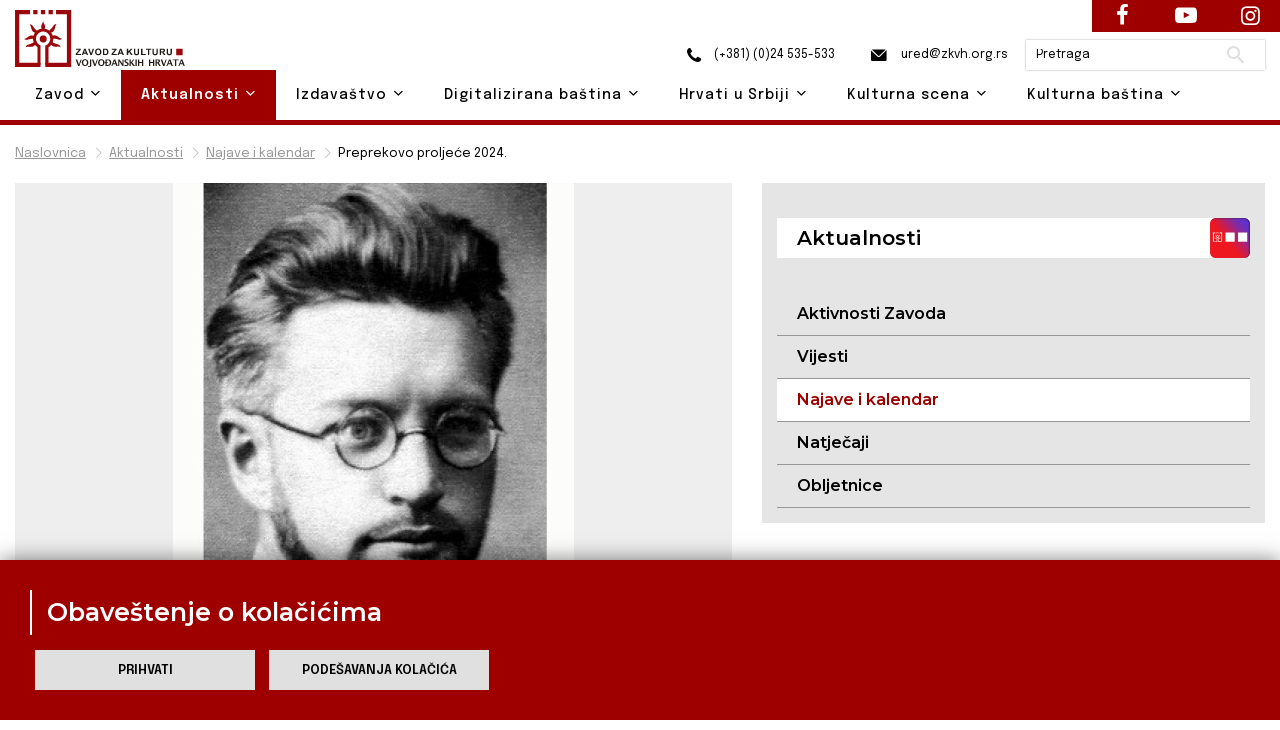

--- FILE ---
content_type: text/html; charset=UTF-8
request_url: https://www.zkvh.org.rs/aktualnosti-post/najave-i-kalendar/preprekovo-proljece-2024
body_size: 10503
content:
<!DOCTYPE html>
<html lang="en">
    <head>

        <!-- Google tag (gtag.js) -->
        <script async src="https://www.googletagmanager.com/gtag/js?id=G-L8KRNWVJ4V"></script>
        <script>
            window.dataLayer = window.dataLayer || [];
            function gtag(){dataLayer.push(arguments);}
            gtag('js', new Date());

            gtag('config', 'G-L8KRNWVJ4V');
        </script>

        <base href="https://www.zkvh.org.rs/" />

        <!-- Basic Page Needs
        ================================================== -->
        <meta charset="utf-8">
                        <title>Preprekovo proljeće 2024. | Zavod za kulturu vojvođanskih Hrvata</title>

        <!-- Mobile Specific Metas
        ================================================== -->
        <meta http-equiv="X-UA-Compatible" content="IE=edge">
                        <meta name="description" content="Preprekovo proljeće 2024. | Zavod za kulturu vojvođanskih Hrvata">
        <meta name="viewport" content="width=device-width, initial-scale=1.0, maximum-scale=5.0">
        <meta name="author" content="Zavod za kulturu vojvođanskih Hrvata">
        <meta name="generator" content="Zavod za kulturu vojvođanskih Hrvata">

        <!-- og tags -->

                     <meta property="og:image" content="https://www.zkvh.org.rs/storage/app/media/Aktualnosti/Najave%20i%20kalendar/2024/04%20travanj/Preprekovo%20prolje%C4%87e%202024%20foto.jpg" />
                

        <!-- Favicon -->
        <link rel="shortcut icon" type="image/x-icon" href="https://www.zkvh.org.rs/themes/zkvh/assets/images/favicon.ico" />

        <link href="https://fonts.googleapis.com/css2?family=Epilogue:wght@100;200;300;400;500;600;700;800;900&display=swap" rel="stylesheet" />
        <link href="https://fonts.googleapis.com/css2?family=Montserrat:wght@100;200;300;400;500;600;700;800;900&display=swap" rel="stylesheet" />

        <!-- CSS
        ================================================== -->
        <!-- Themefisher Icon font -->
        <link rel="stylesheet" href="https://www.zkvh.org.rs/themes/zkvh/assets/plugins/themefisher-font/style.css">
        <!-- bootstrap.min css -->
        <link rel="stylesheet" href="https://www.zkvh.org.rs/themes/zkvh/assets/plugins/bootstrap/bootstrap.min.css">
        <!-- Lightbox.min css -->
                <!-- animation css -->
        <link rel="stylesheet" href="https://www.zkvh.org.rs/themes/zkvh/assets/plugins/animate/animate.css">
        <!-- Slick Carousel -->
        <link rel="stylesheet" href="https://www.zkvh.org.rs/themes/zkvh/assets/plugins/slick/slick.css">
        <!-- Main Stylesheet -->
        <link rel="stylesheet" href="https://www.zkvh.org.rs/themes/zkvh/assets/css/style.css">
        <link href="https://www.zkvh.org.rs/combine/c57111b0217e37cb7bfdf9a6ec4bfce9-1654773066" rel="stylesheet" />
        <!-- OSM Stylesheet -->
        <link rel="stylesheet" href="https://www.zkvh.org.rs/themes/zkvh/assets/css/osm/leaflet.css">
        <!-- OSM JavaScript -->
     
                <script src="https://www.zkvh.org.rs/themes/zkvh/assets/js/osm/leaflet.js"></script>

    </head>

        <body id="body">
    
        <!--
        Start Preloader
        ==================================== -->
        <div id="preloader">
            <div class='preloader'>
                <span></span>
                <span></span>
                <span></span>
                <span></span>
                <span></span>
                <span></span>
            </div>
        </div>
        <!--
        End Preloader
        ==================================== -->
    
        <!--
Fixed Navigation
==================================== -->
<header class="navigation fixed-top" id="header">
        <div class="container position-relative">        
        <a class="navbar-brand logo" href="https://www.zkvh.org.rs">
            <img loading="lazy" class="logo-default" src="https://www.zkvh.org.rs/storage/app/media/ZKVH-logo.svg" alt="Zavod za kulturu vojvođanskih Hrvata" />
                    </a>

        <div class="head">
            <a href="tel:+38124535533"><i class="zkvh-icons icon-phone"></i> (+381) (0)24 535-533</a>
            <a href="mailto:ured@zkvh.org.rs"><i class="zkvh-icons icon-mail"></i> ured@zkvh.org.rs</a>

            <div class="search-box">
                <form action="https://zkvh.org.rs/trazilica?q=" method="get">
                    <div class="ss-search-form">
                        <div class="ss-search-form__input">
                            <input name="q" type="text" placeholder="Pretraga" value="" autocomplete="off"  >
                            <button class="ss-search-form__submit" type="submit">Pretraži</button>
                        </div>
                                            </div>
                </form>
            </div>
        </div>
        
        <nav class="navbar navbar-expand-lg navbar-light px-0">
            
            <div class="navbar-collapse" id="navigation">
                <a href="#menu" class="mmenu-btn"><span></span></a>
                <ul class="navbar-nav text-center"><!-- ml-auto -->
    <li class="nav-item dropdown 
    " id='zavod'>
        <a class="nav-link dropdown-toggle" href="https://www.zkvh.org.rs/zavod" id="navbarDropdown02">
            Zavod <i class="tf-ion-chevron-down"></i>
        </a>
        <ul class="dropdown-menu" aria-labelledby="navbarDropdown02">
            <li><a class="dropdown-item " href="https://www.zkvh.org.rs/o-zavodu">O Zavodu</a></li>
            <li><a class="dropdown-item " href="https://www.zkvh.org.rs/uposlenici">Uposlenici</a></li>
            <li><a class="dropdown-item " href="https://www.zkvh.org.rs/upravni-odbor">Upravni odbor</a></li>
            <li><a class="dropdown-item " href="https://www.zkvh.org.rs/nadzorni-odbor">Nadzorni odbor</a></li>
            <li class="dropdown dropdown-submenu dropright">
                <a class="dropdown-item dropdown-toggle" href="#" id="dropdown0201" role="button" data-toggle="dropdown" aria-haspopup="true" aria-expanded="false">
                    Dokumenti 
                    <i class="tf-ion-chevron-down"></i>
                </a>
                <ul class="dropdown-menu" aria-labelledby="dropdown0201">
                    <li><a class="dropdown-item " href="storage/app/media/zavod/odluka-o-osnivanju.pdf" target="_blank">Odluka o osnivanju</a></li>
                    <li><a class="dropdown-item " href="storage/app/media/zavod/Statut ZKVH 2019.pdf" target="_blank">Statut</a></li>
                    <li><a class="dropdown-item " href="https://www.zkvh.org.rs/planovi">Planovi</a></li>
                    <li><a class="dropdown-item " href="https://www.zkvh.org.rs/izvjestaji">Izvještaji</a></li>
                    <li><a class="dropdown-item " href="https://www.zkvh.org.rs/javne-nabavke">Javne nabavke</a></li>
                      <li><a class="dropdown-item " href="https://www.zkvh.org.rs/dokumenti/preprekovo-proljece-2024">Dokumenti</a></li>
                </ul>
            </li>
        </ul>
    </li>

    <li class="nav-item dropdown 
    active">
        <a class="nav-link dropdown-toggle" href="https://www.zkvh.org.rs/aktualnosti" id="navbarDropdown02">
            Aktualnosti <i class="tf-ion-chevron-down"></i>
        </a>
        <ul class="dropdown-menu" aria-labelledby="navbarDropdown02">
            <li><a class="dropdown-item " href="https://www.zkvh.org.rs/aktivnosti-zavoda/1">Aktivnosti Zavoda</a></li>
            <li><a class="dropdown-item " href="https://www.zkvh.org.rs/vijesti/1">Vijesti</a></li>
            <li><a class="dropdown-item " href=" /najave-i-kalendar/2026">Najave i kalendar</a></li>
            <li><a class="dropdown-item " href="https://www.zkvh.org.rs/natjecaji">Natječaji</a></li>
            <li><a class="dropdown-item " href="https://www.zkvh.org.rs/obljetnice/1">Obljetnice</a></li>
        </ul>
    </li>

    <li class="nav-item dropdown
     ">
        <a class="nav-link dropdown-toggle" href="https://www.zkvh.org.rs/izdavastvo" id="navbarDropdown02">
            Izdavaštvo <i class="tf-ion-chevron-down"></i>
        </a>
        <ul class="dropdown-menu" aria-labelledby="navbarDropdown02">
                        <li class="dropdown dropdown-submenu dropright">
                <a class="dropdown-item dropdown-toggle" href="#" id="dropdown0201" role="button" data-toggle="dropdown" aria-haspopup="true" aria-expanded="false">
                    Časopisi 
                    <i class="tf-ion-chevron-down"></i>
                </a>
                <ul class="dropdown-menu" aria-labelledby="dropdown0201">
                    <li><a class="dropdown-item " href="godisnjak-za-znanstvena-istrazivanja">Godišnjak za znanstvena istraživanja</a></li>
                    <li><a class="dropdown-item " href="https://www.zkvh.org.rs/nova-rijec">Nova riječ</a></li>
                </ul>
            </li>
            <li><a class="dropdown-item " href="https://www.zkvh.org.rs/knjige-izdavastva">Knjige</a></li>
                        <li class="dropdown dropdown-submenu dropright">
                                <a class="dropdown-item" href="https://www.zkvh.org.rs/knjizevne-nagrade" id="dropdown0201">
                    Književne nagrade 
                    <i class="tf-ion-chevron-down"></i>
                </a>
                <ul class="dropdown-menu" aria-labelledby="dropdown0201">
                                                        <li><a class="dropdown-item " href= 'knjizevne-nagrade-post/knjizevne-nagrade/emerik-pavic' >Emerik Pavić</a></li>
                                        <li><a class="dropdown-item " href= 'knjizevne-nagrade-post/knjizevne-nagrade/tomo-veres' >Tomo Vereš</a></li>
                                        <li><a class="dropdown-item " href= 'knjizevne-nagrade-post/knjizevne-nagrade/antun-gustav-matos' >Antun Gustav Matoš</a></li>
                                        <li><a class="dropdown-item " href= 'knjizevne-nagrade-post/knjizevne-nagrade/iso-velikanovic' >Iso Velikanović</a></li>
                                    </ul>
            </li>
            <li><a class="dropdown-item " href="https://www.zkvh.org.rs/izdanja-drugih-izdavaca">Izdanja drugih izdavača</a></li>
            <li><a class="dropdown-item " href="https://www.zkvh.org.rs/biblioteca-croatica">Biblioteca Croatica</a></li>
        </ul>
    </li>

    <li class="nav-item dropdown 
    ">
        <a class="nav-link dropdown-toggle" href="https://www.zkvh.org.rs/digitalizirana-bastina" id="navbarDropdown02">
            Digitalizirana baština <i class="tf-ion-chevron-down"></i>
        </a>
        <ul class="dropdown-menu" aria-labelledby="navbarDropdown02">
            <li><a class="dropdown-item " href="https://www.zkvh.org.rs/knjige/1">Knjige</a></li>
            <li><a class="dropdown-item " href="https://www.zkvh.org.rs/periodika/1">Periodika</a></li>
            <li><a class="dropdown-item " href="https://www.zkvh.org.rs/notna-grada">Notna građa</a></li>
            <li><a class="dropdown-item " href="https://www.zkvh.org.rs/topoteka">Topoteka</a></li>
        </ul>
    </li>

    <li class="nav-item dropdown ">
        <a class="nav-link dropdown-toggle" href="https://www.zkvh.org.rs/hrvati-u-srbiji" id="navbarDropdown02">
            Hrvati u Srbiji <i class="tf-ion-chevron-down"></i>
        </a>
        <ul class="dropdown-menu" aria-labelledby="navbarDropdown02">
            <li class="dropdown dropdown-submenu dropright">
                <a class="dropdown-item dropdown-toggle" href="#" id="dropdown0201" role="button" data-toggle="dropdown" aria-haspopup="true" aria-expanded="false">
                    Danas 
                    <i class="tf-ion-chevron-down"></i>
                </a>
                <ul class="dropdown-menu" aria-labelledby="dropdown0201">
                    <li><a class="dropdown-item " href="https://www.zkvh.org.rs/statistika/1">Statistika</a></li>
                    <li><a class="dropdown-item " href="https://www.zkvh.org.rs/simboli/1">Simboli</a></li>
                    <li><a class="dropdown-item " href="https://www.zkvh.org.rs/institucije/1">Institucije</a></li>
                    <li><a class="dropdown-item " href="https://www.zkvh.org.rs/praznici/1">Praznici</a></li>
                </ul>
            </li>
            <li><a class="dropdown-item " href="https://www.zkvh.org.rs/povijest/1">  Povijest</a></li>
            <li><a class="dropdown-item " href="https://www.zkvh.org.rs/jezik/1">Jezik</a></li>
            <li><a class="dropdown-item " href="https://www.zkvh.org.rs/znamenite-osobe/1">Znamenite osobe</a></li>
            <li><a class="dropdown-item " href="https://www.zkvh.org.rs/jeste-li-znali/1">Jeste li znali?</a></li>
        </ul>
    </li>

    <li class="nav-item dropdown ">
        <a class="nav-link dropdown-toggle" href="https://www.zkvh.org.rs/kulturna-scena" id="navbarDropdown02">
            Kulturna scena <i class="tf-ion-chevron-down"></i>
        </a>
        <ul class="dropdown-menu" aria-labelledby="navbarDropdown02">
                        <li class="dropdown dropdown-submenu dropleft">
                <a class="dropdown-item dropdown-toggle" href="#" id="dropdown0201" role="button" data-toggle="dropdown" aria-haspopup="true" aria-expanded="false">
                    Udruge kulture 
                    <i class="tf-ion-chevron-down"></i>
                </a>
                <ul class="dropdown-menu" aria-labelledby="dropdown0201">
                    <li><a class="dropdown-item " href="https://www.zkvh.org.rs/backa/1">Bačka</a></li>
                    <li><a class="dropdown-item " href="https://www.zkvh.org.rs/srijem/1">Srijem</a></li>
                    <li><a class="dropdown-item " href="https://www.zkvh.org.rs/banat/1">Banat</a></li>
                    <li><a class="dropdown-item " href="https://www.zkvh.org.rs/beograd-i-ostatak-srbije/1">Beograd i ostatak Srbije</a></li>
                    <li><a class="dropdown-item " href="https://www.zkvh.org.rs/lista-svih-udruga">Lista svih udruga</a></li>
                </ul>
            </li>
            <li class="dropdown dropdown-submenu dropleft">
                <a class="dropdown-item dropdown-toggle" href="#" id="dropdown0201" role="button" data-toggle="dropdown" aria-haspopup="true" aria-expanded="false">
                    Manifestacije 
                    <i class="tf-ion-chevron-down"></i>
                </a>
                <ul class="dropdown-menu" aria-labelledby="dropdown0201">
                    <li><a class="dropdown-item " href="https://www.zkvh.org.rs/knjizevne-manifestacije/1">Književne manifestacije</a></li>
                    <li><a class="dropdown-item " href="https://www.zkvh.org.rs/likovne-manifestacije/1">Likovne manifestacije</a></li>
                    <li><a class="dropdown-item " href="https://www.zkvh.org.rs/glazbene-manifestacije/1">Glazbene manifestacije</a></li>
                    <li><a class="dropdown-item " href="https://www.zkvh.org.rs/kazalisne-manifestacije">Kazališne manifestacije</a></li>
                    <li><a class="dropdown-item " href="https://www.zkvh.org.rs/filmske-manifestacije/1">Filmske manifestacije</a></li>
                    <li><a class="dropdown-item " href="https://www.zkvh.org.rs/folklorne-manifestacije/1">Folklorne manifestacije</a></li>
                    <li><a class="dropdown-item " href="https://www.zkvh.org.rs/gastronomske-manifestacije/1">Gastronomske manifestacije</a></li>
                    <li><a class="dropdown-item " href="https://www.zkvh.org.rs/vjersko-kulturne-manifestacije/1">Vjersko - kulturne manifestacije</a></li>
                    <li><a class="dropdown-item " href="https://www.zkvh.org.rs/ostale-manifestacije/1">Ostale manifestacije</a></li>
                    <li><a class="dropdown-item " href="https://www.zkvh.org.rs/lista-svih-manifestacija">Lista svih manifestacija</a></li>
                </ul>
            </li>
            <li><a class="dropdown-item " href="kulturna-mapa">Kulturna mapa</a></li>
        </ul>
    </li>

    <li class="nav-item dropdown ">
        <a class="nav-link dropdown-toggle" href="https://www.zkvh.org.rs/kulturna-bastina" id="navbarDropdown02">
            Kulturna baština <i class="tf-ion-chevron-down"></i>
        </a>
        <ul class="dropdown-menu drop-right0" aria-labelledby="navbarDropdown02">
            <li class="dropdown dropdown-submenu dropleft">
                <a class="dropdown-item dropdown-toggle" href="#" id="dropdown0201" role="button" data-toggle="dropdown" aria-haspopup="true" aria-expanded="false">
                    Tradicijska kultura 
                    <i class="tf-ion-chevron-down"></i>
                </a>
                <ul class="dropdown-menu" aria-labelledby="dropdown0201">
                                        <li class="dropdown dropdown-submenu dropleft">
                        <a class="dropdown-item dropdown-toggle" href="#" id="dropdown0201" role="button" data-toggle="dropdown" aria-haspopup="true" aria-expanded="false">
                            Narodna nošnja
                            <i class="tf-ion-chevron-down"></i>
                        </a>
                        <ul class="dropdown-menu" aria-labelledby="dropdown0201">
                            <li><a class="dropdown-item " href="https://www.zkvh.org.rs/bunjevacka-narodna-nosnja/1">Bunjevačka</a></li>
                            <li><a class="dropdown-item " href="https://www.zkvh.org.rs/sokacka-narodna-nosnja/1">Šokačka</a></li>
                            <li><a class="dropdown-item " href="https://www.zkvh.org.rs/srijemska-narodna-nosnja/1">Srijemska</a></li>
                            <li><a class="dropdown-item " href="https://www.zkvh.org.rs/banatska-narodna-nosnja/1">Banatska</a></li>
                        </ul>
                    </li>
                                        <li class="dropdown dropdown-submenu dropleft">
                        <a class="dropdown-item dropdown-toggle" href="kuhinja" id="dropdown0201" role="button" data-toggle="dropdown" aria-haspopup="true" aria-expanded="false">
                            Kuhinja
                            <i class="tf-ion-chevron-down"></i>
                        </a>
                        <ul class="dropdown-menu" aria-labelledby="dropdown0201">
                            <li><a class="dropdown-item " href="https://www.zkvh.org.rs/bunjevacka-kuhinja/1">Bunjevačka</a></li>
                            <li><a class="dropdown-item " href="https://www.zkvh.org.rs/sokacka-kuhinja/1">Šokačka</a></li>
                            <li><a class="dropdown-item " href="https://www.zkvh.org.rs/srijemska-kuhinja/1">Srijemska</a></li>
                            <li><a class="dropdown-item " href="https://www.zkvh.org.rs/banatska-kuhinja/1">Banatska</a></li>
                        </ul>
                    </li>
                                        <li class="dropdown dropdown-submenu dropleft">
                        <a class="dropdown-item dropdown-toggle" href="narodni-obicaji" id="dropdown0201" role="button" data-toggle="dropdown" aria-haspopup="true" aria-expanded="false">
                            Narodni običaji
                            <i class="tf-ion-chevron-down"></i>
                        </a>
                        <ul class="dropdown-menu" aria-labelledby="dropdown0201">
                            <li><a class="dropdown-item " href="https://www.zkvh.org.rs/bunjevacki-narodni-obicaji/1">Bunjevački</a></li>
                            <li><a class="dropdown-item " href="https://www.zkvh.org.rs/sokacki-narodni-obicaji/1">Šokački</a></li>
                            <li><a class="dropdown-item " href="https://www.zkvh.org.rs/srijemski-narodni-obicaji/1">Srijemski</a></li>
                            <li><a class="dropdown-item " href="https://www.zkvh.org.rs/banatski-narodni-obicaji/1">Banatski</a></li>
                        </ul>
                    </li>
                                        <li class="dropdown dropdown-submenu dropleft">
                        <a class="dropdown-item dropdown-toggle" href="stari-zanati" id="dropdown0201" role="button" data-toggle="dropdown" aria-haspopup="true" aria-expanded="false">
                            Stari zanati
                            <i class="tf-ion-chevron-down"></i>
                        </a>
                        <ul class="dropdown-menu" aria-labelledby="dropdown0201">
                            <li><a class="dropdown-item " href="https://www.zkvh.org.rs/bunjevacki-stari-zanati/1">Bunjevački</a></li>
                            <li><a class="dropdown-item " href="https://www.zkvh.org.rs/sokacki-stari-zanati/1">Šokački</a></li>
                            <li><a class="dropdown-item " href="https://www.zkvh.org.rs/srijemski-stari-zanati/1">Srijemski</a></li>
                            <li><a class="dropdown-item " href="https://www.zkvh.org.rs/banatski-stari-zanati/1">Banatski</a></li>
                        </ul>
                    </li>
                </ul>
            </li>
            <li class="dropdown dropdown-submenu dropleft">
                <a class="dropdown-item dropdown-toggle" href="#" id="dropdown0201" role="button" data-toggle="dropdown" aria-haspopup="true" aria-expanded="false">
                    Nematerijalna kulturna baština 
                    <i class="tf-ion-chevron-down"></i>
                </a>
                <ul class="dropdown-menu" aria-labelledby="dropdown0201">
                    <li class="dropdown dropdown-submenu dropleft">
                        <a class="dropdown-item dropdown-toggle" href="crkve" id="dropdown0201" role="button" data-toggle="dropdown" aria-haspopup="true" aria-expanded="false">
                            Nematerijalna kulturna baština Hrvata u Srbiji 
                            <i class="tf-ion-chevron-down"></i>
                        </a>
                        <ul class="dropdown-menu" aria-labelledby="dropdown0201">
                            <li><a class="dropdown-item " href="https://www.zkvh.org.rs/o-projektu">O projektu NKB Hrvata u Srbiji – Živa baština</a></li>
                            <li><a class="dropdown-item " href="https://www.zkvh.org.rs/katalog-nkb-hrvata-u-srbiji/1">Katalog NKB Hrvata u Srbiji – Živa baština</a></li>
                        </ul>
                    </li>
                    <li><a class="dropdown-item" href="http://www.nkns.rs/cyr/elementi-nkns" target="_blank">Nematerijalna kulturna baština Republike Srbije</a></li>
                    <li><a class="dropdown-item" href=" https://min-kulture.gov.hr/izdvojeno/kulturna-bastina/vrste-kulturne-bastine/nematerijalna-kulturna-bastina/371" target="_blank">Nematerijalna kulturna baština Republike Hrvatske</a></li>
                </ul>
            </li>
                        <li class="dropdown dropdown-submenu dropleft">
                <a class="dropdown-item dropdown-toggle" href="#" id="dropdown0201" role="button" data-toggle="dropdown" aria-haspopup="true" aria-expanded="false">
                    Materijalna kulturna baština 
                    <i class="tf-ion-chevron-down"></i>
                </a>
                <ul class="dropdown-menu" aria-labelledby="dropdown0201">
                                        <li class="dropdown dropdown-submenu dropleft">
                        <a class="dropdown-item dropdown-toggle" href="crkve" id="dropdown0201" role="button" data-toggle="dropdown" aria-haspopup="true" aria-expanded="false">
                           Sakralni objekti
                            <i class="tf-ion-chevron-down"></i>
                        </a>
                        <ul class="dropdown-menu" aria-labelledby="dropdown0201">
                            <li><a class="dropdown-item " href="https://www.zkvh.org.rs/sakralni-objekti-backa/1">Bačka</a></li>
                            <li><a class="dropdown-item " href="https://www.zkvh.org.rs/sakralni-objekti-srijem">Srijem</a></li>
                            <li><a class="dropdown-item " href="https://www.zkvh.org.rs/sakralni-objekti-banat">Banat</a></li>
                            <li><a class="dropdown-item " href="https://www.zkvh.org.rs/sakralni-objekti-beograd-i-ostatak-srbije">Beograd i ostatak Srbije</a></li>
                            <li><a class="dropdown-item " href="https://www.zkvh.org.rs/lista-svih-sakralnih-objekata">Lista svih sakralnih objekata</a></li>
                        </ul>
                    </li>
                    <li><a class="dropdown-item " href="https://www.zkvh.org.rs/etno-kuce">Etno kuće</a></li>
                </ul>
            </li>
        </ul>
    </li>
                        </ul>                <nav id="menu"><ul class="navbar-nav text-center"><!-- ml-auto -->
    <li class="nav-item dropdown 
    " id='zavod'>
        <a class="nav-link dropdown-toggle" href="https://www.zkvh.org.rs/zavod" id="navbarDropdown02">
            Zavod <i class="tf-ion-chevron-down"></i>
        </a>
        <ul class="dropdown-menu" aria-labelledby="navbarDropdown02">
            <li><a class="dropdown-item " href="https://www.zkvh.org.rs/o-zavodu">O Zavodu</a></li>
            <li><a class="dropdown-item " href="https://www.zkvh.org.rs/uposlenici">Uposlenici</a></li>
            <li><a class="dropdown-item " href="https://www.zkvh.org.rs/upravni-odbor">Upravni odbor</a></li>
            <li><a class="dropdown-item " href="https://www.zkvh.org.rs/nadzorni-odbor">Nadzorni odbor</a></li>
            <li class="dropdown dropdown-submenu dropright">
                <a class="dropdown-item dropdown-toggle" href="#" id="dropdown0201" role="button" data-toggle="dropdown" aria-haspopup="true" aria-expanded="false">
                    Dokumenti 
                    <i class="tf-ion-chevron-down"></i>
                </a>
                <ul class="dropdown-menu" aria-labelledby="dropdown0201">
                    <li><a class="dropdown-item " href="storage/app/media/zavod/odluka-o-osnivanju.pdf" target="_blank">Odluka o osnivanju</a></li>
                    <li><a class="dropdown-item " href="storage/app/media/zavod/Statut ZKVH 2019.pdf" target="_blank">Statut</a></li>
                    <li><a class="dropdown-item " href="https://www.zkvh.org.rs/planovi">Planovi</a></li>
                    <li><a class="dropdown-item " href="https://www.zkvh.org.rs/izvjestaji">Izvještaji</a></li>
                    <li><a class="dropdown-item " href="https://www.zkvh.org.rs/javne-nabavke">Javne nabavke</a></li>
                      <li><a class="dropdown-item " href="https://www.zkvh.org.rs/dokumenti/preprekovo-proljece-2024">Dokumenti</a></li>
                </ul>
            </li>
        </ul>
    </li>

    <li class="nav-item dropdown 
    active">
        <a class="nav-link dropdown-toggle" href="https://www.zkvh.org.rs/aktualnosti" id="navbarDropdown02">
            Aktualnosti <i class="tf-ion-chevron-down"></i>
        </a>
        <ul class="dropdown-menu" aria-labelledby="navbarDropdown02">
            <li><a class="dropdown-item " href="https://www.zkvh.org.rs/aktivnosti-zavoda/1">Aktivnosti Zavoda</a></li>
            <li><a class="dropdown-item " href="https://www.zkvh.org.rs/vijesti/1">Vijesti</a></li>
            <li><a class="dropdown-item " href=" /najave-i-kalendar/2026">Najave i kalendar</a></li>
            <li><a class="dropdown-item " href="https://www.zkvh.org.rs/natjecaji">Natječaji</a></li>
            <li><a class="dropdown-item " href="https://www.zkvh.org.rs/obljetnice/1">Obljetnice</a></li>
        </ul>
    </li>

    <li class="nav-item dropdown
     ">
        <a class="nav-link dropdown-toggle" href="https://www.zkvh.org.rs/izdavastvo" id="navbarDropdown02">
            Izdavaštvo <i class="tf-ion-chevron-down"></i>
        </a>
        <ul class="dropdown-menu" aria-labelledby="navbarDropdown02">
                        <li class="dropdown dropdown-submenu dropright">
                <a class="dropdown-item dropdown-toggle" href="#" id="dropdown0201" role="button" data-toggle="dropdown" aria-haspopup="true" aria-expanded="false">
                    Časopisi 
                    <i class="tf-ion-chevron-down"></i>
                </a>
                <ul class="dropdown-menu" aria-labelledby="dropdown0201">
                    <li><a class="dropdown-item " href="godisnjak-za-znanstvena-istrazivanja">Godišnjak za znanstvena istraživanja</a></li>
                    <li><a class="dropdown-item " href="https://www.zkvh.org.rs/nova-rijec">Nova riječ</a></li>
                </ul>
            </li>
            <li><a class="dropdown-item " href="https://www.zkvh.org.rs/knjige-izdavastva">Knjige</a></li>
                        <li class="dropdown dropdown-submenu dropright">
                                <a class="dropdown-item" href="https://www.zkvh.org.rs/knjizevne-nagrade" id="dropdown0201">
                    Književne nagrade 
                    <i class="tf-ion-chevron-down"></i>
                </a>
                <ul class="dropdown-menu" aria-labelledby="dropdown0201">
                                                        <li><a class="dropdown-item " href= 'knjizevne-nagrade-post/knjizevne-nagrade/emerik-pavic' >Emerik Pavić</a></li>
                                        <li><a class="dropdown-item " href= 'knjizevne-nagrade-post/knjizevne-nagrade/tomo-veres' >Tomo Vereš</a></li>
                                        <li><a class="dropdown-item " href= 'knjizevne-nagrade-post/knjizevne-nagrade/antun-gustav-matos' >Antun Gustav Matoš</a></li>
                                        <li><a class="dropdown-item " href= 'knjizevne-nagrade-post/knjizevne-nagrade/iso-velikanovic' >Iso Velikanović</a></li>
                                    </ul>
            </li>
            <li><a class="dropdown-item " href="https://www.zkvh.org.rs/izdanja-drugih-izdavaca">Izdanja drugih izdavača</a></li>
            <li><a class="dropdown-item " href="https://www.zkvh.org.rs/biblioteca-croatica">Biblioteca Croatica</a></li>
        </ul>
    </li>

    <li class="nav-item dropdown 
    ">
        <a class="nav-link dropdown-toggle" href="https://www.zkvh.org.rs/digitalizirana-bastina" id="navbarDropdown02">
            Digitalizirana baština <i class="tf-ion-chevron-down"></i>
        </a>
        <ul class="dropdown-menu" aria-labelledby="navbarDropdown02">
            <li><a class="dropdown-item " href="https://www.zkvh.org.rs/knjige/1">Knjige</a></li>
            <li><a class="dropdown-item " href="https://www.zkvh.org.rs/periodika/1">Periodika</a></li>
            <li><a class="dropdown-item " href="https://www.zkvh.org.rs/notna-grada">Notna građa</a></li>
            <li><a class="dropdown-item " href="https://www.zkvh.org.rs/topoteka">Topoteka</a></li>
        </ul>
    </li>

    <li class="nav-item dropdown ">
        <a class="nav-link dropdown-toggle" href="https://www.zkvh.org.rs/hrvati-u-srbiji" id="navbarDropdown02">
            Hrvati u Srbiji <i class="tf-ion-chevron-down"></i>
        </a>
        <ul class="dropdown-menu" aria-labelledby="navbarDropdown02">
            <li class="dropdown dropdown-submenu dropright">
                <a class="dropdown-item dropdown-toggle" href="#" id="dropdown0201" role="button" data-toggle="dropdown" aria-haspopup="true" aria-expanded="false">
                    Danas 
                    <i class="tf-ion-chevron-down"></i>
                </a>
                <ul class="dropdown-menu" aria-labelledby="dropdown0201">
                    <li><a class="dropdown-item " href="https://www.zkvh.org.rs/statistika/1">Statistika</a></li>
                    <li><a class="dropdown-item " href="https://www.zkvh.org.rs/simboli/1">Simboli</a></li>
                    <li><a class="dropdown-item " href="https://www.zkvh.org.rs/institucije/1">Institucije</a></li>
                    <li><a class="dropdown-item " href="https://www.zkvh.org.rs/praznici/1">Praznici</a></li>
                </ul>
            </li>
            <li><a class="dropdown-item " href="https://www.zkvh.org.rs/povijest/1">  Povijest</a></li>
            <li><a class="dropdown-item " href="https://www.zkvh.org.rs/jezik/1">Jezik</a></li>
            <li><a class="dropdown-item " href="https://www.zkvh.org.rs/znamenite-osobe/1">Znamenite osobe</a></li>
            <li><a class="dropdown-item " href="https://www.zkvh.org.rs/jeste-li-znali/1">Jeste li znali?</a></li>
        </ul>
    </li>

    <li class="nav-item dropdown ">
        <a class="nav-link dropdown-toggle" href="https://www.zkvh.org.rs/kulturna-scena" id="navbarDropdown02">
            Kulturna scena <i class="tf-ion-chevron-down"></i>
        </a>
        <ul class="dropdown-menu" aria-labelledby="navbarDropdown02">
                        <li class="dropdown dropdown-submenu dropleft">
                <a class="dropdown-item dropdown-toggle" href="#" id="dropdown0201" role="button" data-toggle="dropdown" aria-haspopup="true" aria-expanded="false">
                    Udruge kulture 
                    <i class="tf-ion-chevron-down"></i>
                </a>
                <ul class="dropdown-menu" aria-labelledby="dropdown0201">
                    <li><a class="dropdown-item " href="https://www.zkvh.org.rs/backa/1">Bačka</a></li>
                    <li><a class="dropdown-item " href="https://www.zkvh.org.rs/srijem/1">Srijem</a></li>
                    <li><a class="dropdown-item " href="https://www.zkvh.org.rs/banat/1">Banat</a></li>
                    <li><a class="dropdown-item " href="https://www.zkvh.org.rs/beograd-i-ostatak-srbije/1">Beograd i ostatak Srbije</a></li>
                    <li><a class="dropdown-item " href="https://www.zkvh.org.rs/lista-svih-udruga">Lista svih udruga</a></li>
                </ul>
            </li>
            <li class="dropdown dropdown-submenu dropleft">
                <a class="dropdown-item dropdown-toggle" href="#" id="dropdown0201" role="button" data-toggle="dropdown" aria-haspopup="true" aria-expanded="false">
                    Manifestacije 
                    <i class="tf-ion-chevron-down"></i>
                </a>
                <ul class="dropdown-menu" aria-labelledby="dropdown0201">
                    <li><a class="dropdown-item " href="https://www.zkvh.org.rs/knjizevne-manifestacije/1">Književne manifestacije</a></li>
                    <li><a class="dropdown-item " href="https://www.zkvh.org.rs/likovne-manifestacije/1">Likovne manifestacije</a></li>
                    <li><a class="dropdown-item " href="https://www.zkvh.org.rs/glazbene-manifestacije/1">Glazbene manifestacije</a></li>
                    <li><a class="dropdown-item " href="https://www.zkvh.org.rs/kazalisne-manifestacije">Kazališne manifestacije</a></li>
                    <li><a class="dropdown-item " href="https://www.zkvh.org.rs/filmske-manifestacije/1">Filmske manifestacije</a></li>
                    <li><a class="dropdown-item " href="https://www.zkvh.org.rs/folklorne-manifestacije/1">Folklorne manifestacije</a></li>
                    <li><a class="dropdown-item " href="https://www.zkvh.org.rs/gastronomske-manifestacije/1">Gastronomske manifestacije</a></li>
                    <li><a class="dropdown-item " href="https://www.zkvh.org.rs/vjersko-kulturne-manifestacije/1">Vjersko - kulturne manifestacije</a></li>
                    <li><a class="dropdown-item " href="https://www.zkvh.org.rs/ostale-manifestacije/1">Ostale manifestacije</a></li>
                    <li><a class="dropdown-item " href="https://www.zkvh.org.rs/lista-svih-manifestacija">Lista svih manifestacija</a></li>
                </ul>
            </li>
            <li><a class="dropdown-item " href="kulturna-mapa">Kulturna mapa</a></li>
        </ul>
    </li>

    <li class="nav-item dropdown ">
        <a class="nav-link dropdown-toggle" href="https://www.zkvh.org.rs/kulturna-bastina" id="navbarDropdown02">
            Kulturna baština <i class="tf-ion-chevron-down"></i>
        </a>
        <ul class="dropdown-menu drop-right0" aria-labelledby="navbarDropdown02">
            <li class="dropdown dropdown-submenu dropleft">
                <a class="dropdown-item dropdown-toggle" href="#" id="dropdown0201" role="button" data-toggle="dropdown" aria-haspopup="true" aria-expanded="false">
                    Tradicijska kultura 
                    <i class="tf-ion-chevron-down"></i>
                </a>
                <ul class="dropdown-menu" aria-labelledby="dropdown0201">
                                        <li class="dropdown dropdown-submenu dropleft">
                        <a class="dropdown-item dropdown-toggle" href="#" id="dropdown0201" role="button" data-toggle="dropdown" aria-haspopup="true" aria-expanded="false">
                            Narodna nošnja
                            <i class="tf-ion-chevron-down"></i>
                        </a>
                        <ul class="dropdown-menu" aria-labelledby="dropdown0201">
                            <li><a class="dropdown-item " href="https://www.zkvh.org.rs/bunjevacka-narodna-nosnja/1">Bunjevačka</a></li>
                            <li><a class="dropdown-item " href="https://www.zkvh.org.rs/sokacka-narodna-nosnja/1">Šokačka</a></li>
                            <li><a class="dropdown-item " href="https://www.zkvh.org.rs/srijemska-narodna-nosnja/1">Srijemska</a></li>
                            <li><a class="dropdown-item " href="https://www.zkvh.org.rs/banatska-narodna-nosnja/1">Banatska</a></li>
                        </ul>
                    </li>
                                        <li class="dropdown dropdown-submenu dropleft">
                        <a class="dropdown-item dropdown-toggle" href="kuhinja" id="dropdown0201" role="button" data-toggle="dropdown" aria-haspopup="true" aria-expanded="false">
                            Kuhinja
                            <i class="tf-ion-chevron-down"></i>
                        </a>
                        <ul class="dropdown-menu" aria-labelledby="dropdown0201">
                            <li><a class="dropdown-item " href="https://www.zkvh.org.rs/bunjevacka-kuhinja/1">Bunjevačka</a></li>
                            <li><a class="dropdown-item " href="https://www.zkvh.org.rs/sokacka-kuhinja/1">Šokačka</a></li>
                            <li><a class="dropdown-item " href="https://www.zkvh.org.rs/srijemska-kuhinja/1">Srijemska</a></li>
                            <li><a class="dropdown-item " href="https://www.zkvh.org.rs/banatska-kuhinja/1">Banatska</a></li>
                        </ul>
                    </li>
                                        <li class="dropdown dropdown-submenu dropleft">
                        <a class="dropdown-item dropdown-toggle" href="narodni-obicaji" id="dropdown0201" role="button" data-toggle="dropdown" aria-haspopup="true" aria-expanded="false">
                            Narodni običaji
                            <i class="tf-ion-chevron-down"></i>
                        </a>
                        <ul class="dropdown-menu" aria-labelledby="dropdown0201">
                            <li><a class="dropdown-item " href="https://www.zkvh.org.rs/bunjevacki-narodni-obicaji/1">Bunjevački</a></li>
                            <li><a class="dropdown-item " href="https://www.zkvh.org.rs/sokacki-narodni-obicaji/1">Šokački</a></li>
                            <li><a class="dropdown-item " href="https://www.zkvh.org.rs/srijemski-narodni-obicaji/1">Srijemski</a></li>
                            <li><a class="dropdown-item " href="https://www.zkvh.org.rs/banatski-narodni-obicaji/1">Banatski</a></li>
                        </ul>
                    </li>
                                        <li class="dropdown dropdown-submenu dropleft">
                        <a class="dropdown-item dropdown-toggle" href="stari-zanati" id="dropdown0201" role="button" data-toggle="dropdown" aria-haspopup="true" aria-expanded="false">
                            Stari zanati
                            <i class="tf-ion-chevron-down"></i>
                        </a>
                        <ul class="dropdown-menu" aria-labelledby="dropdown0201">
                            <li><a class="dropdown-item " href="https://www.zkvh.org.rs/bunjevacki-stari-zanati/1">Bunjevački</a></li>
                            <li><a class="dropdown-item " href="https://www.zkvh.org.rs/sokacki-stari-zanati/1">Šokački</a></li>
                            <li><a class="dropdown-item " href="https://www.zkvh.org.rs/srijemski-stari-zanati/1">Srijemski</a></li>
                            <li><a class="dropdown-item " href="https://www.zkvh.org.rs/banatski-stari-zanati/1">Banatski</a></li>
                        </ul>
                    </li>
                </ul>
            </li>
            <li class="dropdown dropdown-submenu dropleft">
                <a class="dropdown-item dropdown-toggle" href="#" id="dropdown0201" role="button" data-toggle="dropdown" aria-haspopup="true" aria-expanded="false">
                    Nematerijalna kulturna baština 
                    <i class="tf-ion-chevron-down"></i>
                </a>
                <ul class="dropdown-menu" aria-labelledby="dropdown0201">
                    <li class="dropdown dropdown-submenu dropleft">
                        <a class="dropdown-item dropdown-toggle" href="crkve" id="dropdown0201" role="button" data-toggle="dropdown" aria-haspopup="true" aria-expanded="false">
                            Nematerijalna kulturna baština Hrvata u Srbiji 
                            <i class="tf-ion-chevron-down"></i>
                        </a>
                        <ul class="dropdown-menu" aria-labelledby="dropdown0201">
                            <li><a class="dropdown-item " href="https://www.zkvh.org.rs/o-projektu">O projektu NKB Hrvata u Srbiji – Živa baština</a></li>
                            <li><a class="dropdown-item " href="https://www.zkvh.org.rs/katalog-nkb-hrvata-u-srbiji/1">Katalog NKB Hrvata u Srbiji – Živa baština</a></li>
                        </ul>
                    </li>
                    <li><a class="dropdown-item" href="http://www.nkns.rs/cyr/elementi-nkns" target="_blank">Nematerijalna kulturna baština Republike Srbije</a></li>
                    <li><a class="dropdown-item" href=" https://min-kulture.gov.hr/izdvojeno/kulturna-bastina/vrste-kulturne-bastine/nematerijalna-kulturna-bastina/371" target="_blank">Nematerijalna kulturna baština Republike Hrvatske</a></li>
                </ul>
            </li>
                        <li class="dropdown dropdown-submenu dropleft">
                <a class="dropdown-item dropdown-toggle" href="#" id="dropdown0201" role="button" data-toggle="dropdown" aria-haspopup="true" aria-expanded="false">
                    Materijalna kulturna baština 
                    <i class="tf-ion-chevron-down"></i>
                </a>
                <ul class="dropdown-menu" aria-labelledby="dropdown0201">
                                        <li class="dropdown dropdown-submenu dropleft">
                        <a class="dropdown-item dropdown-toggle" href="crkve" id="dropdown0201" role="button" data-toggle="dropdown" aria-haspopup="true" aria-expanded="false">
                           Sakralni objekti
                            <i class="tf-ion-chevron-down"></i>
                        </a>
                        <ul class="dropdown-menu" aria-labelledby="dropdown0201">
                            <li><a class="dropdown-item " href="https://www.zkvh.org.rs/sakralni-objekti-backa/1">Bačka</a></li>
                            <li><a class="dropdown-item " href="https://www.zkvh.org.rs/sakralni-objekti-srijem">Srijem</a></li>
                            <li><a class="dropdown-item " href="https://www.zkvh.org.rs/sakralni-objekti-banat">Banat</a></li>
                            <li><a class="dropdown-item " href="https://www.zkvh.org.rs/sakralni-objekti-beograd-i-ostatak-srbije">Beograd i ostatak Srbije</a></li>
                            <li><a class="dropdown-item " href="https://www.zkvh.org.rs/lista-svih-sakralnih-objekata">Lista svih sakralnih objekata</a></li>
                        </ul>
                    </li>
                    <li><a class="dropdown-item " href="https://www.zkvh.org.rs/etno-kuce">Etno kuće</a></li>
                </ul>
            </li>
        </ul>
    </li>
                        </ul></nav>
            </div>
        </nav>
        
    </div>
    
    <div class="zr-socialmedia-links social-media">        
			<a 		
				rel="nofollow" 
		
				target="_blank" 
		
		title="facebook"
		href="https://www.facebook.com/Zavod-za-kulturu-vojvo%C4%91anskih-Hrvata-494202430631161/"
		class="facebook" > 
        <i class="zkvh-icons icon-facebook"></i>       
		</a>        	
			<a 		
		
				target="_blank" 
		
		title="youtube"
		href="https://www.youtube.com/channel/UCU6iXCNXCnYXuv5FPok1_dw"
		class="youtube" > 
        <i class="zkvh-icons icon-youtube"></i>       
		</a>        	
			<a 		
		
				target="_blank" 
		
		title="instagram"
		href="https://www.instagram.com/zkvh_official/"
		class="instagram" > 
        <i class="zkvh-icons icon-instagram"></i>       
		</a>        	
	        
    </div>
</header>
<!--
End Fixed Navigation
==================================== -->        <div class="clear"></div>
        
        <div class="wrapper">
            <div class="page-height">
                <div class="container">
    
     <div class="breadcrumbs">
        <ul>
            <li><a href="/">Naslovnica</a></li>
            <li><a href="https://www.zkvh.org.rs/aktualnosti">Aktualnosti</a></li>
            <li><a href="/najave-i-kalendar/2026">Najave i kalendar</a></li>
            <span class="breadcrumb_currentcategory">Preprekovo proljeće 2024.</span>
        </ul>
    </div>
  
    
    <div class="row">
        <div class="col-lg-7 col-md-12 col-sm-12 col-12 mt-20 post-page">
            
                                          
                        <div class="featured-images text-center mb-4 bg-grey aniimated-thumbnials" style="background-image: url('https://www.zkvh.org.rs/storage/app/resources/resize/img_efa99a646c6782a3f64f6abb0f556f6d_0_540_0_0_crop.jpg')">
                 
                <a href="https://www.zkvh.org.rs/storage/app/media/Aktualnosti/Najave%20i%20kalendar/2024/04%20travanj/Preprekovo%20prolje%C4%87e%202024%20foto.jpg" class="d-block">
                    <img 
                        data-src=""
                        src="https://www.zkvh.org.rs/storage/app/resources/resize/img_efa99a646c6782a3f64f6abb0f556f6d_0_540_0_0_crop.jpg"
                        style="visibility: hidden"
                        alt="Preprekovo proljeće 2024." />
                </a>
            </div>
            
            
            

                        
            <div class="d-block w-100 py-4 float-left">
                <div class="share float-right">
                    Podjeli:
                                                                    <a href="https://www.facebook.com/sharer/sharer.php?u=https%3A%2F%2Fwww.zkvh.org.rs%2Faktualnosti-post%2Fnajave-i-kalendar%2Fpreprekovo-proljece-2024" title="Share on Facebook" target="_blank" class="facebook"
                        
                        ><i class="zkvh-icons icon-facebook"></i>
                        
                        
                        </a>
                                                                                            <a href="https://twitter.com/share?url=https%3A%2F%2Fwww.zkvh.org.rs%2Faktualnosti-post%2Fnajave-i-kalendar%2Fpreprekovo-proljece-2024&amp;text=Aktualnosti+post" title="Share on Twitter" target="_blank" class="twitter"
                        
                        ><i class="zkvh-icons icon-twitter"></i>
                        
                        
                        </a>
                                                                                                                                                                                                </div>
   
                
                <p class="info">
                                                
                                                                 Knjizevne manifestacije, 
                                
                                                          </p>
            </div>        


   


            <div class="clear"></div>
            <div class="info-box-right">
                <div class="rs-icons">

                                              
                                                                 <i class="zkvh-m-icons icon-knjizevne-manifestacije"></i>
                                
                                     </div>
                <div class="rs-date">
                    <span>20.04.</span>
                     
                     19:00h                 </div>
            </div>
            <h2 class="pr-150">Preprekovo proljeće 2024.</h2>
            <div class="clear"></div>
                        <p class="info info-location">
                Mali amfiteatar SPENS-a, Novi Sad
                <span class="review review-nk">Pregleda: 203</span>
            </p>
                        <div class="clear"></div>
            

            

            
            
                        <div class="content"><p>Hrvatsko kulturno-umjetničko-prosvjetno društvo <em>Stanisalv Preprek</em> organizira književnu manifestaciju <em>Preprekovo proljeće</em>, koja će biti održana u subotu, 20. travnja 2024. u Novom Sadu u Malom amfiteatru na SPENS-u, s početkom u 19 sati. Ulaz je slobodan.</p></div>


            

            

              
        </div>
        <div class="col-lg-5 col-md-12 col-sm-12 col-12 mt-20">
            <div class="box-category-list">
                <h2>Aktualnosti <img src="https://www.zkvh.org.rs/storage/app/media/icons/head/aktualnosti.png" alt="Aktualnosti" /></h2>
                <ul class="category-list">
                    <li><a href="aktivnosti-zavoda"  %>Aktivnosti Zavoda</a></li>
                    <li><a href="vijesti"  >Vijesti</a></li>
                    <li><a href="najave-i-kalendar/2026"  class="active" >Najave i kalendar</a></li>
                    <li><a href="natjecaji"  >Natječaji</a></li>
                    <li><a href="obljetnice"  >Obljetnice</a></li>
                </ul>
            </div>
            
                                 
                        
            
            <div class="calendar-list">
               <h4>Moglo bi Vas zanimati...</h4>

<ul class="post-list">
    <li>
        <div class="year">2026</div>
        <span>Najave i kalendar</span>
    </li>
                 <li >
            <div class="post-date">
                18.01.
                <span>    17:00h </span>
            </div>
            <div class="post-title ">
                Susret vertepa i betlemaša u Novom Slankamenu
            </div>
            
            <a href="aktualnosti-post/najave-i-kalendar/susret-vertepa-i-betlemasa-u-novom-slankamenu" class="content-wrapper-link post-list-active"></a>
        </li>
                 <li >
            <div class="post-date">
                20.01.
                <span>    19:30h </span>
            </div>
            <div class="post-title ">
                Humanitarni koncert Petru na dar
            </div>
            
            <a href="aktualnosti-post/najave-i-kalendar/humanitarni-koncert-petru-na-dar" class="content-wrapper-link post-list-active"></a>
        </li>
                 <li >
            <div class="post-date">
                31.01.
                <span>    20:00h </span>
            </div>
            <div class="post-title ">
                Veliko prelo u Subotici
            </div>
            
            <a href="aktualnosti-post/najave-i-kalendar/veliko-prelo-u-subotici26" class="content-wrapper-link post-list-active"></a>
        </li>
                 <li >
            <div class="post-date">
                31.01.
                <span>    20:00h </span>
            </div>
            <div class="post-title ">
                Marinbal u Lemešu
            </div>
            
            <a href="aktualnosti-post/najave-i-kalendar/marinbal-u-lemesu26" class="content-wrapper-link post-list-active"></a>
        </li>
                 <li >
            <div class="post-date">
                07.02.
                <span>    18:00h </span>
            </div>
            <div class="post-title ">
                IX. Šokačka večer u Vajskoj
            </div>
            
            <a href="aktualnosti-post/najave-i-kalendar/ix-sokacka-vecer-u-vajskoj" class="content-wrapper-link post-list-active"></a>
        </li>
    </ul>

<a href="najave-i-kalendar/2026" class="btn btn-secondary">Pogledajte sve</a>            </div>

           

        </div>
    </div>
</div>                <div class="clear"></div>
            </div>
            <footer id="footer" class="bg-one">
    <div class="top-footer">
        <div class="container">
            <div class="row justify-content-around">
                <div class="col col-lg-7 col-md-7 mb-5 mb-lg-0">
                    <h1>Zavod za kulturu vojvođanskih Hrvata</h1>
                    <p>Prva profesionalna ustanova u kulturi vojvođanskih Hrvata osnovana Odlukom Skupštine AP Vojvodine od 10. ožujka 2008. godine i Odlukom Nacionalnog vijeća hrvatske nacionalne manjine od 29. ožujka 2008. godine, radi očuvanja, unapređenja i razvoja kulture hrvatske manjinske zajednice u Vojvodini.</p>
                    <div class="zr-socialmedia-links social-media">
                    	                    	<a 
                    		                    		rel="nofollow" 
                    		                    
                    		                    		target="_blank" 
                    		                    
                    		title="facebook"
                    		href="https://www.facebook.com/Zavod-za-kulturu-vojvo%C4%91anskih-Hrvata-494202430631161/"
                    		class="facebook" > 
                            <i class="zkvh-icons icon-facebook"></i>
                        </a>
                    	                    	<a 
                    		                    
                    		                    		target="_blank" 
                    		                    
                    		title="youtube"
                    		href="https://www.youtube.com/channel/UCU6iXCNXCnYXuv5FPok1_dw"
                    		class="youtube" > 
                            <i class="zkvh-icons icon-youtube"></i>
                        </a>
                    	                    	<a 
                    		                    
                    		                    		target="_blank" 
                    		                    
                    		title="instagram"
                    		href="https://www.instagram.com/zkvh_official/"
                    		class="instagram" > 
                            <i class="zkvh-icons icon-instagram"></i>
                        </a>
                    	                    </div>
                    <div class="footer-address">
                        Laze Mamužića 22<br/>
                        Subotica 24000<br/>
                        Republika Srbija<br/>
                        <a href="mailto:ured@zkvh.org.rs">ured@zkvh.org.rs</a>
                    </div>
                    <div class="clear"></div>
                </div>

                <div class="col col-lg-5 col-md-5 mb-md-5 mb-sm-0">
                    <div class="footer-logos">
                        <a href="http://www.kultura.vojvodina.gov.rs" target="_blank"><img src="https://www.zkvh.org.rs/storage/app/media/footer/pokrajinsko-tajnistvo-za-kulturu.png" title="Pokrajinsko tajništvo za kulturu, javno informiranje i odnose s vjerskim zajednicama" alt="Pokrajinsko tajništvo za kulturu, javno informiranje i odnose s vjerskim zajednicama" /></a>
                        <a href="https://hnv.org.rs" target="_blank"><img src="https://www.zkvh.org.rs/storage/app/media/footer/hrvatsko-nacionalno-vijece.png" title="Hrvatsko nacionalno vijeće u Republici Srbiji" alt="Hrvatsko nacionalno vijeće u Republici Srbiji" /></a>
                        <a href="http://www.hrvatskarijec.rs" target="_blank"><img src="https://www.zkvh.org.rs/storage/app/media/footer/hrvatska-rijec.png" title="Hrvatska riječ" alt="Hrvatska riječ" /></a>
                        <a href="https://hrvatiizvanrh.gov.hr" target="_blank"><img src="https://www.zkvh.org.rs/storage/app/media/footer/sredisnji-drzavni-ured-za-hrvate-izvan-rh.jpg" title="Središnji državni ured za Hrvate izvan Republike Hrvatske" alt="Središnji državni ured za Hrvate izvan Republike Hrvatske" /></a>
                        <a href="http://rs.mvep.hr" target="_blank"><img src="https://www.zkvh.org.rs/storage/app/media/footer/veleposlanstvo-rh-u-srbiji.jpg" title="Veleposlanstvo Republike Hrvatske u Srbiji" alt="Veleposlanstvo Republike Hrvatske u Srbiji" /></a>


                        <a href="https://matis.hr" target="_blank"><img src="https://www.zkvh.org.rs/storage/app/media/footer/hrvatska-matica-iseljenika.jpg" title="Hrvatska matica iseljenika" alt="Hrvatska matica iseljenika" /></a>
                        <a href="http://mhti.hu" target="_blank"><img src="https://www.zkvh.org.rs/storage/app/media/footer/znanstveni-zavod-hrvata-u-madjarskoj.jpg" title="Znanstveni zavod Hrvata u Mađarskoj" alt="Znanstveni zavod Hrvata u Mađarskoj" /></a>
                        <a href="http://www.vmmi.org" target="_blank"><img src="https://www.zkvh.org.rs/storage/app/media/footer/zavod-za-kulturu-vojvodjanskih-madjara.jpg" title="Zavod za kulturu vojvođanskih Mađara" alt="Zavod za kulturu vojvođanskih Mađara" /></a>
                        <a href="http://www.slovackizavod.org.rs/sr" target="_blank"><img src="https://www.zkvh.org.rs/storage/app/media/footer/zavod-za-kulturu-vojvodjanskih-slovaka.png" title="Zavod za kulturu vojvođanskih Slovaka" alt="Zavod za kulturu vojvođanskih Slovaka" /></a>
                        <a href="https://zavod.rs/srb" target="_blank"><img src="https://www.zkvh.org.rs/storage/app/media/footer/zavod-za-kulturu-vojvodjanskih-rusina.png" title="Zavod za kulturu vojvođanskih Rusina" alt="Zavod za kulturu vojvođanskih Rusina" /></a>
                    </div>
                    <div class="clear"></div>
                </div>                
            </div>
        </div>
    </div>
    <div class="footer-middle">
        <div class="container">
            <a href="https://www.ite.gov.rs/tekst/1835/ukidanje-pecata.php" class="pecat" target="_blank"><img src="https://www.zkvh.org.rs/storage/app/media/ukidanje-pecata.png" alt="" /></a>

            <div class="footer-menu navigation">
                <ul class="navbar-nav text-center"><!-- ml-auto -->
    <li class="nav-item dropdown 
    " id='zavod'>
        <a class="nav-link dropdown-toggle" href="https://www.zkvh.org.rs/zavod" id="navbarDropdown02">
            Zavod <i class="tf-ion-chevron-down"></i>
        </a>
        <ul class="dropdown-menu" aria-labelledby="navbarDropdown02">
            <li><a class="dropdown-item " href="https://www.zkvh.org.rs/o-zavodu">O Zavodu</a></li>
            <li><a class="dropdown-item " href="https://www.zkvh.org.rs/uposlenici">Uposlenici</a></li>
            <li><a class="dropdown-item " href="https://www.zkvh.org.rs/upravni-odbor">Upravni odbor</a></li>
            <li><a class="dropdown-item " href="https://www.zkvh.org.rs/nadzorni-odbor">Nadzorni odbor</a></li>
            <li class="dropdown dropdown-submenu dropright">
                <a class="dropdown-item dropdown-toggle" href="#" id="dropdown0201" role="button" data-toggle="dropdown" aria-haspopup="true" aria-expanded="false">
                    Dokumenti 
                    <i class="tf-ion-chevron-down"></i>
                </a>
                <ul class="dropdown-menu" aria-labelledby="dropdown0201">
                    <li><a class="dropdown-item " href="storage/app/media/zavod/odluka-o-osnivanju.pdf" target="_blank">Odluka o osnivanju</a></li>
                    <li><a class="dropdown-item " href="storage/app/media/zavod/Statut ZKVH 2019.pdf" target="_blank">Statut</a></li>
                    <li><a class="dropdown-item " href="https://www.zkvh.org.rs/planovi">Planovi</a></li>
                    <li><a class="dropdown-item " href="https://www.zkvh.org.rs/izvjestaji">Izvještaji</a></li>
                    <li><a class="dropdown-item " href="https://www.zkvh.org.rs/javne-nabavke">Javne nabavke</a></li>
                      <li><a class="dropdown-item " href="https://www.zkvh.org.rs/dokumenti/preprekovo-proljece-2024">Dokumenti</a></li>
                </ul>
            </li>
        </ul>
    </li>

    <li class="nav-item dropdown 
    active">
        <a class="nav-link dropdown-toggle" href="https://www.zkvh.org.rs/aktualnosti" id="navbarDropdown02">
            Aktualnosti <i class="tf-ion-chevron-down"></i>
        </a>
        <ul class="dropdown-menu" aria-labelledby="navbarDropdown02">
            <li><a class="dropdown-item " href="https://www.zkvh.org.rs/aktivnosti-zavoda/1">Aktivnosti Zavoda</a></li>
            <li><a class="dropdown-item " href="https://www.zkvh.org.rs/vijesti/1">Vijesti</a></li>
            <li><a class="dropdown-item " href=" /najave-i-kalendar/2026">Najave i kalendar</a></li>
            <li><a class="dropdown-item " href="https://www.zkvh.org.rs/natjecaji">Natječaji</a></li>
            <li><a class="dropdown-item " href="https://www.zkvh.org.rs/obljetnice/1">Obljetnice</a></li>
        </ul>
    </li>

    <li class="nav-item dropdown
     ">
        <a class="nav-link dropdown-toggle" href="https://www.zkvh.org.rs/izdavastvo" id="navbarDropdown02">
            Izdavaštvo <i class="tf-ion-chevron-down"></i>
        </a>
        <ul class="dropdown-menu" aria-labelledby="navbarDropdown02">
                        <li class="dropdown dropdown-submenu dropright">
                <a class="dropdown-item dropdown-toggle" href="#" id="dropdown0201" role="button" data-toggle="dropdown" aria-haspopup="true" aria-expanded="false">
                    Časopisi 
                    <i class="tf-ion-chevron-down"></i>
                </a>
                <ul class="dropdown-menu" aria-labelledby="dropdown0201">
                    <li><a class="dropdown-item " href="godisnjak-za-znanstvena-istrazivanja">Godišnjak za znanstvena istraživanja</a></li>
                    <li><a class="dropdown-item " href="https://www.zkvh.org.rs/nova-rijec">Nova riječ</a></li>
                </ul>
            </li>
            <li><a class="dropdown-item " href="https://www.zkvh.org.rs/knjige-izdavastva">Knjige</a></li>
                        <li class="dropdown dropdown-submenu dropright">
                                <a class="dropdown-item" href="https://www.zkvh.org.rs/knjizevne-nagrade" id="dropdown0201">
                    Književne nagrade 
                    <i class="tf-ion-chevron-down"></i>
                </a>
                <ul class="dropdown-menu" aria-labelledby="dropdown0201">
                                                        <li><a class="dropdown-item " href= 'knjizevne-nagrade-post/knjizevne-nagrade/emerik-pavic' >Emerik Pavić</a></li>
                                        <li><a class="dropdown-item " href= 'knjizevne-nagrade-post/knjizevne-nagrade/tomo-veres' >Tomo Vereš</a></li>
                                        <li><a class="dropdown-item " href= 'knjizevne-nagrade-post/knjizevne-nagrade/antun-gustav-matos' >Antun Gustav Matoš</a></li>
                                        <li><a class="dropdown-item " href= 'knjizevne-nagrade-post/knjizevne-nagrade/iso-velikanovic' >Iso Velikanović</a></li>
                                    </ul>
            </li>
            <li><a class="dropdown-item " href="https://www.zkvh.org.rs/izdanja-drugih-izdavaca">Izdanja drugih izdavača</a></li>
            <li><a class="dropdown-item " href="https://www.zkvh.org.rs/biblioteca-croatica">Biblioteca Croatica</a></li>
        </ul>
    </li>

    <li class="nav-item dropdown 
    ">
        <a class="nav-link dropdown-toggle" href="https://www.zkvh.org.rs/digitalizirana-bastina" id="navbarDropdown02">
            Digitalizirana baština <i class="tf-ion-chevron-down"></i>
        </a>
        <ul class="dropdown-menu" aria-labelledby="navbarDropdown02">
            <li><a class="dropdown-item " href="https://www.zkvh.org.rs/knjige/1">Knjige</a></li>
            <li><a class="dropdown-item " href="https://www.zkvh.org.rs/periodika/1">Periodika</a></li>
            <li><a class="dropdown-item " href="https://www.zkvh.org.rs/notna-grada">Notna građa</a></li>
            <li><a class="dropdown-item " href="https://www.zkvh.org.rs/topoteka">Topoteka</a></li>
        </ul>
    </li>

    <li class="nav-item dropdown ">
        <a class="nav-link dropdown-toggle" href="https://www.zkvh.org.rs/hrvati-u-srbiji" id="navbarDropdown02">
            Hrvati u Srbiji <i class="tf-ion-chevron-down"></i>
        </a>
        <ul class="dropdown-menu" aria-labelledby="navbarDropdown02">
            <li class="dropdown dropdown-submenu dropright">
                <a class="dropdown-item dropdown-toggle" href="#" id="dropdown0201" role="button" data-toggle="dropdown" aria-haspopup="true" aria-expanded="false">
                    Danas 
                    <i class="tf-ion-chevron-down"></i>
                </a>
                <ul class="dropdown-menu" aria-labelledby="dropdown0201">
                    <li><a class="dropdown-item " href="https://www.zkvh.org.rs/statistika/1">Statistika</a></li>
                    <li><a class="dropdown-item " href="https://www.zkvh.org.rs/simboli/1">Simboli</a></li>
                    <li><a class="dropdown-item " href="https://www.zkvh.org.rs/institucije/1">Institucije</a></li>
                    <li><a class="dropdown-item " href="https://www.zkvh.org.rs/praznici/1">Praznici</a></li>
                </ul>
            </li>
            <li><a class="dropdown-item " href="https://www.zkvh.org.rs/povijest/1">  Povijest</a></li>
            <li><a class="dropdown-item " href="https://www.zkvh.org.rs/jezik/1">Jezik</a></li>
            <li><a class="dropdown-item " href="https://www.zkvh.org.rs/znamenite-osobe/1">Znamenite osobe</a></li>
            <li><a class="dropdown-item " href="https://www.zkvh.org.rs/jeste-li-znali/1">Jeste li znali?</a></li>
        </ul>
    </li>

    <li class="nav-item dropdown ">
        <a class="nav-link dropdown-toggle" href="https://www.zkvh.org.rs/kulturna-scena" id="navbarDropdown02">
            Kulturna scena <i class="tf-ion-chevron-down"></i>
        </a>
        <ul class="dropdown-menu" aria-labelledby="navbarDropdown02">
                        <li class="dropdown dropdown-submenu dropleft">
                <a class="dropdown-item dropdown-toggle" href="#" id="dropdown0201" role="button" data-toggle="dropdown" aria-haspopup="true" aria-expanded="false">
                    Udruge kulture 
                    <i class="tf-ion-chevron-down"></i>
                </a>
                <ul class="dropdown-menu" aria-labelledby="dropdown0201">
                    <li><a class="dropdown-item " href="https://www.zkvh.org.rs/backa/1">Bačka</a></li>
                    <li><a class="dropdown-item " href="https://www.zkvh.org.rs/srijem/1">Srijem</a></li>
                    <li><a class="dropdown-item " href="https://www.zkvh.org.rs/banat/1">Banat</a></li>
                    <li><a class="dropdown-item " href="https://www.zkvh.org.rs/beograd-i-ostatak-srbije/1">Beograd i ostatak Srbije</a></li>
                    <li><a class="dropdown-item " href="https://www.zkvh.org.rs/lista-svih-udruga">Lista svih udruga</a></li>
                </ul>
            </li>
            <li class="dropdown dropdown-submenu dropleft">
                <a class="dropdown-item dropdown-toggle" href="#" id="dropdown0201" role="button" data-toggle="dropdown" aria-haspopup="true" aria-expanded="false">
                    Manifestacije 
                    <i class="tf-ion-chevron-down"></i>
                </a>
                <ul class="dropdown-menu" aria-labelledby="dropdown0201">
                    <li><a class="dropdown-item " href="https://www.zkvh.org.rs/knjizevne-manifestacije/1">Književne manifestacije</a></li>
                    <li><a class="dropdown-item " href="https://www.zkvh.org.rs/likovne-manifestacije/1">Likovne manifestacije</a></li>
                    <li><a class="dropdown-item " href="https://www.zkvh.org.rs/glazbene-manifestacije/1">Glazbene manifestacije</a></li>
                    <li><a class="dropdown-item " href="https://www.zkvh.org.rs/kazalisne-manifestacije">Kazališne manifestacije</a></li>
                    <li><a class="dropdown-item " href="https://www.zkvh.org.rs/filmske-manifestacije/1">Filmske manifestacije</a></li>
                    <li><a class="dropdown-item " href="https://www.zkvh.org.rs/folklorne-manifestacije/1">Folklorne manifestacije</a></li>
                    <li><a class="dropdown-item " href="https://www.zkvh.org.rs/gastronomske-manifestacije/1">Gastronomske manifestacije</a></li>
                    <li><a class="dropdown-item " href="https://www.zkvh.org.rs/vjersko-kulturne-manifestacije/1">Vjersko - kulturne manifestacije</a></li>
                    <li><a class="dropdown-item " href="https://www.zkvh.org.rs/ostale-manifestacije/1">Ostale manifestacije</a></li>
                    <li><a class="dropdown-item " href="https://www.zkvh.org.rs/lista-svih-manifestacija">Lista svih manifestacija</a></li>
                </ul>
            </li>
            <li><a class="dropdown-item " href="kulturna-mapa">Kulturna mapa</a></li>
        </ul>
    </li>

    <li class="nav-item dropdown ">
        <a class="nav-link dropdown-toggle" href="https://www.zkvh.org.rs/kulturna-bastina" id="navbarDropdown02">
            Kulturna baština <i class="tf-ion-chevron-down"></i>
        </a>
        <ul class="dropdown-menu drop-right0" aria-labelledby="navbarDropdown02">
            <li class="dropdown dropdown-submenu dropleft">
                <a class="dropdown-item dropdown-toggle" href="#" id="dropdown0201" role="button" data-toggle="dropdown" aria-haspopup="true" aria-expanded="false">
                    Tradicijska kultura 
                    <i class="tf-ion-chevron-down"></i>
                </a>
                <ul class="dropdown-menu" aria-labelledby="dropdown0201">
                                        <li class="dropdown dropdown-submenu dropleft">
                        <a class="dropdown-item dropdown-toggle" href="#" id="dropdown0201" role="button" data-toggle="dropdown" aria-haspopup="true" aria-expanded="false">
                            Narodna nošnja
                            <i class="tf-ion-chevron-down"></i>
                        </a>
                        <ul class="dropdown-menu" aria-labelledby="dropdown0201">
                            <li><a class="dropdown-item " href="https://www.zkvh.org.rs/bunjevacka-narodna-nosnja/1">Bunjevačka</a></li>
                            <li><a class="dropdown-item " href="https://www.zkvh.org.rs/sokacka-narodna-nosnja/1">Šokačka</a></li>
                            <li><a class="dropdown-item " href="https://www.zkvh.org.rs/srijemska-narodna-nosnja/1">Srijemska</a></li>
                            <li><a class="dropdown-item " href="https://www.zkvh.org.rs/banatska-narodna-nosnja/1">Banatska</a></li>
                        </ul>
                    </li>
                                        <li class="dropdown dropdown-submenu dropleft">
                        <a class="dropdown-item dropdown-toggle" href="kuhinja" id="dropdown0201" role="button" data-toggle="dropdown" aria-haspopup="true" aria-expanded="false">
                            Kuhinja
                            <i class="tf-ion-chevron-down"></i>
                        </a>
                        <ul class="dropdown-menu" aria-labelledby="dropdown0201">
                            <li><a class="dropdown-item " href="https://www.zkvh.org.rs/bunjevacka-kuhinja/1">Bunjevačka</a></li>
                            <li><a class="dropdown-item " href="https://www.zkvh.org.rs/sokacka-kuhinja/1">Šokačka</a></li>
                            <li><a class="dropdown-item " href="https://www.zkvh.org.rs/srijemska-kuhinja/1">Srijemska</a></li>
                            <li><a class="dropdown-item " href="https://www.zkvh.org.rs/banatska-kuhinja/1">Banatska</a></li>
                        </ul>
                    </li>
                                        <li class="dropdown dropdown-submenu dropleft">
                        <a class="dropdown-item dropdown-toggle" href="narodni-obicaji" id="dropdown0201" role="button" data-toggle="dropdown" aria-haspopup="true" aria-expanded="false">
                            Narodni običaji
                            <i class="tf-ion-chevron-down"></i>
                        </a>
                        <ul class="dropdown-menu" aria-labelledby="dropdown0201">
                            <li><a class="dropdown-item " href="https://www.zkvh.org.rs/bunjevacki-narodni-obicaji/1">Bunjevački</a></li>
                            <li><a class="dropdown-item " href="https://www.zkvh.org.rs/sokacki-narodni-obicaji/1">Šokački</a></li>
                            <li><a class="dropdown-item " href="https://www.zkvh.org.rs/srijemski-narodni-obicaji/1">Srijemski</a></li>
                            <li><a class="dropdown-item " href="https://www.zkvh.org.rs/banatski-narodni-obicaji/1">Banatski</a></li>
                        </ul>
                    </li>
                                        <li class="dropdown dropdown-submenu dropleft">
                        <a class="dropdown-item dropdown-toggle" href="stari-zanati" id="dropdown0201" role="button" data-toggle="dropdown" aria-haspopup="true" aria-expanded="false">
                            Stari zanati
                            <i class="tf-ion-chevron-down"></i>
                        </a>
                        <ul class="dropdown-menu" aria-labelledby="dropdown0201">
                            <li><a class="dropdown-item " href="https://www.zkvh.org.rs/bunjevacki-stari-zanati/1">Bunjevački</a></li>
                            <li><a class="dropdown-item " href="https://www.zkvh.org.rs/sokacki-stari-zanati/1">Šokački</a></li>
                            <li><a class="dropdown-item " href="https://www.zkvh.org.rs/srijemski-stari-zanati/1">Srijemski</a></li>
                            <li><a class="dropdown-item " href="https://www.zkvh.org.rs/banatski-stari-zanati/1">Banatski</a></li>
                        </ul>
                    </li>
                </ul>
            </li>
            <li class="dropdown dropdown-submenu dropleft">
                <a class="dropdown-item dropdown-toggle" href="#" id="dropdown0201" role="button" data-toggle="dropdown" aria-haspopup="true" aria-expanded="false">
                    Nematerijalna kulturna baština 
                    <i class="tf-ion-chevron-down"></i>
                </a>
                <ul class="dropdown-menu" aria-labelledby="dropdown0201">
                    <li class="dropdown dropdown-submenu dropleft">
                        <a class="dropdown-item dropdown-toggle" href="crkve" id="dropdown0201" role="button" data-toggle="dropdown" aria-haspopup="true" aria-expanded="false">
                            Nematerijalna kulturna baština Hrvata u Srbiji 
                            <i class="tf-ion-chevron-down"></i>
                        </a>
                        <ul class="dropdown-menu" aria-labelledby="dropdown0201">
                            <li><a class="dropdown-item " href="https://www.zkvh.org.rs/o-projektu">O projektu NKB Hrvata u Srbiji – Živa baština</a></li>
                            <li><a class="dropdown-item " href="https://www.zkvh.org.rs/katalog-nkb-hrvata-u-srbiji/1">Katalog NKB Hrvata u Srbiji – Živa baština</a></li>
                        </ul>
                    </li>
                    <li><a class="dropdown-item" href="http://www.nkns.rs/cyr/elementi-nkns" target="_blank">Nematerijalna kulturna baština Republike Srbije</a></li>
                    <li><a class="dropdown-item" href=" https://min-kulture.gov.hr/izdvojeno/kulturna-bastina/vrste-kulturne-bastine/nematerijalna-kulturna-bastina/371" target="_blank">Nematerijalna kulturna baština Republike Hrvatske</a></li>
                </ul>
            </li>
                        <li class="dropdown dropdown-submenu dropleft">
                <a class="dropdown-item dropdown-toggle" href="#" id="dropdown0201" role="button" data-toggle="dropdown" aria-haspopup="true" aria-expanded="false">
                    Materijalna kulturna baština 
                    <i class="tf-ion-chevron-down"></i>
                </a>
                <ul class="dropdown-menu" aria-labelledby="dropdown0201">
                                        <li class="dropdown dropdown-submenu dropleft">
                        <a class="dropdown-item dropdown-toggle" href="crkve" id="dropdown0201" role="button" data-toggle="dropdown" aria-haspopup="true" aria-expanded="false">
                           Sakralni objekti
                            <i class="tf-ion-chevron-down"></i>
                        </a>
                        <ul class="dropdown-menu" aria-labelledby="dropdown0201">
                            <li><a class="dropdown-item " href="https://www.zkvh.org.rs/sakralni-objekti-backa/1">Bačka</a></li>
                            <li><a class="dropdown-item " href="https://www.zkvh.org.rs/sakralni-objekti-srijem">Srijem</a></li>
                            <li><a class="dropdown-item " href="https://www.zkvh.org.rs/sakralni-objekti-banat">Banat</a></li>
                            <li><a class="dropdown-item " href="https://www.zkvh.org.rs/sakralni-objekti-beograd-i-ostatak-srbije">Beograd i ostatak Srbije</a></li>
                            <li><a class="dropdown-item " href="https://www.zkvh.org.rs/lista-svih-sakralnih-objekata">Lista svih sakralnih objekata</a></li>
                        </ul>
                    </li>
                    <li><a class="dropdown-item " href="https://www.zkvh.org.rs/etno-kuce">Etno kuće</a></li>
                </ul>
            </li>
        </ul>
    </li>
                        </ul>            </div>
        </div>
    </div>
    <div class="footer-bottom">
        <div class="container">
            <h1>Zavod za kulturu vojvođanskih Hrvata</h1>
                        <a href="https://www.manufaktura.rs" class="mf" target="_blank">developed by <img src="https://www.zkvh.org.rs/storage/app/media/manufaktura-logo.svg" title="Manufaktura d.o.o." alt="Manufaktura d.o.o." /></a>
        </div>
    </div>
    <div class="clear"></div>
</footer> <!-- end footer -->        </div>

        <a href="javascript:void(0);" class="js-back-to-top back-to-top"><i class="zkvh-icons icon-arrow-u"></i></a>

        <div id="sg-cookiesBar">

        
        


<div id="cookies-bar" class="cookies-bar ">

    
        <h3 class="title">Obaveštenje o kolačićima</h3>

    
    
    
        <div class="buttons">

            
                
                <a class="btn-accept-all  btn"
    

    
        
            href="#"

        
    
    >Prihvati
</a>

            
                
                    
                
                <a class="  btn"
    

    
                data-toggle="modal" 
        data-target="#sg-settings-modal-cookiesBar"
        href="#sg-settings-modal-cookiesBar"

    
    >Podešavanja kolačića
</a>

            
        </div>

    
</div>




    <div class="modal fade" id="sg-settings-modal-cookiesBar" tabindex="-1" role="dialog" aria-labelledby="sg-settings-modal-cookiesBar">

    <div class="modal-dialog modal-lg" role="document">

        <div class="modal-content">

            <div class="modal-header">

                <button type="button" class="close" data-dismiss="modal" aria-label="Close"><span aria-hidden="true">&times;</span></button>
                
                <h4 class="modal-title">Izaberite koje kolačiće želite da prihvatite:</h4>

            </div>

            <div class="modal-body">

                
                
    <form class="list-cookies">

        
            <div class="checkbox disabled">
            
                <label>

                    <input type="checkbox" id="sg-cookies-en-funkcionalni-modal" checked disabled> <strong>Funkcionalni</strong>
                
                </label>
                    
                
            </div>

        
            <div class="checkbox ">
            
                <label>

                    <input type="checkbox" id="sg-cookies-en-analiticke-modal"  > <strong>Analitičke</strong>
                
                </label>
                    
                
            </div>

        
        
    </form>



            </div>

            <div class="modal-footer">
                
                <button type="button" 
                        data-dismiss="modal"
                        class="btn btn-default">Cancel</button>
                        
                <button type="button" 
                        id="cookies-manage-save-modal" 
                        class="btn btn-primary">Save settings</button>

            </div>

        </div>

    </div>

</div>
    


    
    
    
        
    
        
    

</div>        
        <!-- 
        Essential Scripts
        =====================================-->
        <!-- Main jQuery -->
        <script src="https://www.zkvh.org.rs/themes/zkvh/assets/plugins/jquery/jquery.min.js"></script>
        
        <!-- Bootstrap4 -->
        <script src="https://www.zkvh.org.rs/themes/zkvh/assets/plugins/bootstrap/bootstrap.min.js"></script>
        <!-- Parallax -->
        <script src="https://www.zkvh.org.rs/themes/zkvh/assets/plugins/parallax/jquery.parallax-1.1.3.js"></script>
        <!-- lightbox -->
                <!-- Owl Carousel -->
        <script src="https://www.zkvh.org.rs/themes/zkvh/assets/plugins/slick/slick.min.js"></script>
        <!-- filter -->
        <script src="https://www.zkvh.org.rs/themes/zkvh/assets/plugins/filterizr/jquery.filterizr.min.js"></script>
        <!-- Smooth Scroll js -->
        <script src="https://www.zkvh.org.rs/themes/zkvh/assets/plugins/smooth-scroll/smooth-scroll.min.js"></script>
   
    
        <!-- Custom js -->
                <script src="https://www.zkvh.org.rs/combine/c9a6a46c7695501f2ff569e303616bc2-1667906479"></script>
        <script type="text/javascript">
            jQuery(document).ready(function() {
                $('.aniimated-thumbnials').lightGallery({
                    thumbnail: true
                });
            });
        </script>

              
        <script>
            var erdsoft = {};
        </script>

        <script type="text/javascript">
            $(document).ready(function($){
                // browser window scroll (in pixels) after which the "back to top" link is shown
                var offset = 300,
                    //browser window scroll (in pixels) after which the "back to top" link opacity is reduced
                    offset_opacity = 1200,
                    //duration of the top scrolling animation (in ms)
                    scroll_top_duration = 700,
                    //grab the "back to top" link
                    $back_to_top = $('.js-back-to-top');

                //hide or show the "back to top" link
                $(window).scroll(function(){
                    ( $(this).scrollTop() > offset ) ? $back_to_top.addClass('back-to-top-is-visible') : $back_to_top.removeClass('back-to-top-is-visible back-to-top-fade-out');
                    if( $(this).scrollTop() > offset_opacity ) {
                        $back_to_top.addClass('back-to-top-fade-out');
                    }
                });

                //smooth scroll to top
                $back_to_top.on('click', function(event){
                    event.preventDefault();
                    $('body,html').animate({
                        scrollTop: 0 ,
                        }, scroll_top_duration
                    );
                });
            });
            
        </script> 
        <script src="/modules/system/assets/js/framework.js"></script>
<script src="/modules/system/assets/js/framework.extras.js"></script>
<link rel="stylesheet" property="stylesheet" href="/modules/system/assets/css/framework.extras.css">
<script>

    $('#cookies-manage-save-modal').click(function() {

        var date = new Date();

date.setDate(date.getDate() + 365);

document.cookie = "sg-cookies-en-consent=1; path=/; expires=" + date.toGMTString();            


    
        
            
                var item = document.getElementById('sg-cookies-en-funkcionalni-modal');

                if( item.checked == true ) {
                    document.cookie = 'sg-cookies-en-funkcionalni=1; path=/; expires=' + date.toGMTString();    
                } else {
                    document.cookie = 'sg-cookies-en-funkcionalni=0; path=/; expires=Thu, 01 Jan 1970 00:00:01 GMT;';    
                }

            
        
    
        
            
                var item = document.getElementById('sg-cookies-en-analiticke-modal');

                if( item.checked == true ) {
                    document.cookie = 'sg-cookies-en-analiticke=1; path=/; expires=' + date.toGMTString();    
                } else {
                    document.cookie = 'sg-cookies-en-analiticke=0; path=/; expires=Thu, 01 Jan 1970 00:00:01 GMT;';    
                }

            
        
    

        
            if( $('#cookies-bar').length )
            {
                $('#cookies-bar').hide();
            }

            if( $('#sg-settings-modal-cookiesBar').length )
            {
                $('#sg-settings-modal-cookiesBar').modal('hide');
            }

        
    });

</script>


    <script>

        $('#cookies-bar .btn-accept-all').click(function(e) 
        {
            e.preventDefault();

            var date = new Date();

date.setDate(date.getDate() + 365);

document.cookie = "sg-cookies-en-consent=1; path=/; expires=" + date.toGMTString();            


    
        
            
                document.cookie = "sg-cookies-en-funkcionalni=1; path=/; expires=" + date.toGMTString();    

            
        
    
        
            
                document.cookie = "sg-cookies-en-analiticke=1; path=/; expires=" + date.toGMTString();    

            
        
    

            if( $('#cookies-bar').length )
            {
                $('#cookies-bar').hide();
            }

            
        });

        $('#cookies-bar .btn-disable-all').click(function(e) 
        {
            e.preventDefault();

            var date = new Date();

date.setDate(date.getDate() + 365);

document.cookie = "sg-cookies-en-consent=1; path=/; expires=" + date.toGMTString();            


    
        
            
                document.cookie = "sg-cookies-en-funkcionalni=1; path=/; expires=" + date.toGMTString();    
                
            
        
    
        
            
        
    

            if( $('#cookies-bar').length )
            {
                $('#cookies-bar').hide();
            }

            
        });

    </script>        <script src="https://www.zkvh.org.rs/combine/640dedb6e6ae916bd57e7757c3fcdc3b-1648027487"></script>

                <script type="text/javascript">
            var swiper = new Swiper(".gallerySwiper", {
                slidesPerView: 'auto',
                spaceBetween: 0,
                slidesPerGroup: 1,
                loop: false,
                loopFillGroupWithBlank: false,
                slidesPerGroupAuto: true,
                navigation: {
                    nextEl: ".swiper-button-next",
                    prevEl: ".swiper-button-prev",
                }
            });
        </script>

        <script src="https://www.zkvh.org.rs/themes/zkvh/assets/js/slick.js"></script>

         
    </body>
</html>

--- FILE ---
content_type: application/javascript
request_url: https://www.zkvh.org.rs/modules/system/assets/js/framework.js
body_size: 6718
content:
/* ========================================================================
 * October CMS: Frontend JavaScript Framework
 * https://octobercms.com
 * ========================================================================
 * Copyright 2013-2021 Alexey Bobkov, Samuel Georges
 * ======================================================================== */

if (window.jQuery === undefined) {
    throw new Error('The jQuery library is not loaded! The October CMS framework cannot be initialized.');
}
if (window.jQuery.request !== undefined) {
    throw new Error('The October CMS framework is already loaded!');
}

+function ($) { "use strict";

    var Request = function (element, handler, options) {
        var $el = this.$el = $(element);
        this.options = options || {};

        /*
         * Validate handler name
         */
        if (handler === undefined) {
            throw new Error('The request handler name is not specified.');
        }

        if (!handler.match(/^(?:\w+\:{2})?on*/)) {
            throw new Error('Invalid handler name. The correct handler name format is: "onEvent".');
        }

        /*
         * Prepare the options and execute the request
         */
        var $form = options.form ? $(options.form) : $el.closest('form'),
            $triggerEl = !!$form.length ? $form : $el,
            context = { handler: handler, options: options };

        /*
         * Validate the form client-side
         */
        if (
            (options.browserValidate !== undefined) &&
            typeof document.createElement('input').reportValidity == 'function' &&
            $form &&
            $form[0] &&
            !$form[0].checkValidity()
        ) {
            $form[0].reportValidity();
            return false;
        }

        /*
         * Execute the request
         */
        $el.trigger('ajaxSetup', [context]);
        var _event = jQuery.Event('oc.beforeRequest');
        $triggerEl.trigger(_event, context);
        if (_event.isDefaultPrevented()) {
            return;
        }

        var loading = options.loading !== undefined ? options.loading : null,
            url = options.url !== undefined ? options.url : window.location.href,
            isRedirect = options.redirect !== undefined && options.redirect.length,
            useFlash = options.flash !== undefined,
            useFiles = options.files !== undefined;

        if (useFiles && typeof FormData === 'undefined') {
            console.warn('This browser does not support file uploads via FormData');
            useFiles = false;
        }

        if ($.type(loading) == 'string') {
            loading = $(loading);
        }

        /*
         * Request headers
         */
        var requestHeaders = {
            'X-OCTOBER-REQUEST-HANDLER': handler,
            'X-OCTOBER-REQUEST-PARTIALS': this.extractPartials(options.update)
        };

        if (useFlash) {
            requestHeaders['X-OCTOBER-REQUEST-FLASH'] = 1;
        }

        var csrfToken = getXSRFToken();
        if (csrfToken) {
            requestHeaders['X-XSRF-TOKEN'] = csrfToken;
        }

        /*
         * Request data
         */
        var requestData,
            inputName,
            data = {};

        $.each($el.parents('[data-request-data]').toArray().reverse(), function extendRequest() {
            $.extend(data, paramToObj('data-request-data', $(this).data('request-data')));
        });

        if ($el.is(':input') && !$form.length) {
            inputName = $el.attr('name');
            if (inputName !== undefined && options.data[inputName] === undefined) {
                options.data[inputName] = $el.val();
            }
        }

        if (options.data !== undefined && !$.isEmptyObject(options.data)) {
            $.extend(data, options.data);
        }

        if (useFiles) {
            requestData = new FormData($form.length ? $form.get(0) : undefined);

            if ($el.is(':file') && inputName) {
                $.each($el.prop('files'), function() {
                    requestData.append(inputName, this);
                });

                delete data[inputName];
            }

            $.each(data, function(key) {
                requestData.append(key, this);
            });
        }
        else {
            requestData = [$form.serialize(), $.param(data)].filter(Boolean).join('&');
        }

        /*
         * Request options
         */
        var requestOptions = {
            url: url,
            crossDomain: false,
            global: options.ajaxGlobal,
            context: context,
            headers: requestHeaders,
            success: function(data, textStatus, jqXHR) {
                /*
                 * Halt here if beforeUpdate() or data-request-before-update returns false
                 */
                if (this.options.beforeUpdate.apply(this, [data, textStatus, jqXHR]) === false) {
                    return;
                }

                if (options.evalBeforeUpdate && $.proxy(new Function('data', options.evalBeforeUpdate), $el.get(0))(data) === false) {
                    return;
                }

                /*
                 * Trigger 'ajaxBeforeUpdate' on the form, halt if event.preventDefault() is called
                 */
                var _event = jQuery.Event('ajaxBeforeUpdate');
                $triggerEl.trigger(_event, [context, data, textStatus, jqXHR]);
                if (_event.isDefaultPrevented()) return;

                if (useFlash && data['X_OCTOBER_FLASH_MESSAGES']) {
                    $.each(data['X_OCTOBER_FLASH_MESSAGES'], function(type, message) {
                        requestOptions.handleFlashMessage(message, type);
                    })
                }

                /*
                 * Proceed with the update process
                 */
                var updatePromise = requestOptions.handleUpdateResponse(data, textStatus, jqXHR);

                updatePromise.done(function() {
                    $triggerEl.trigger('ajaxSuccess', [context, data, textStatus, jqXHR]);
                    options.evalSuccess && $.proxy(new Function('data', options.evalSuccess), $el.get(0))(data);
                })

                return updatePromise;
            },
            error: function(jqXHR, textStatus, errorThrown) {
                var errorMsg,
                    updatePromise = $.Deferred();

                if ((window.ocUnloading !== undefined && window.ocUnloading) || errorThrown == 'abort') {
                    return;
                }

                /*
                 * Disable redirects
                 */
                isRedirect = false;
                options.redirect = null;

                /*
                 * Error 406 is a "smart error" that returns response object that is
                 * processed in the same fashion as a successful response.
                 */
                if (jqXHR.status == 406 && jqXHR.responseJSON) {
                    errorMsg = jqXHR.responseJSON['X_OCTOBER_ERROR_MESSAGE'];
                    updatePromise = requestOptions.handleUpdateResponse(jqXHR.responseJSON, textStatus, jqXHR);
                }
                /*
                 * Standard error with standard response text
                 */
                else {
                    errorMsg = jqXHR.responseText ? jqXHR.responseText : jqXHR.statusText;
                    updatePromise.resolve();
                }

                updatePromise.done(function() {
                    $el.data('error-message', errorMsg);

                    /*
                     * Trigger 'ajaxError' on the form, halt if event.preventDefault() is called
                     */
                    var _event = jQuery.Event('ajaxError');
                    $triggerEl.trigger(_event, [context, errorMsg, textStatus, jqXHR]);
                    if (_event.isDefaultPrevented()) return;

                    /*
                     * Halt here if the data-request-error attribute returns false
                     */
                    if (options.evalError && $.proxy(new Function(options.evalError), $el.get(0))() === false) {
                        return;
                    }

                    requestOptions.handleErrorMessage(errorMsg);
                });

                return updatePromise;
            },
            complete: function(data, textStatus, jqXHR) {
                $triggerEl.trigger('ajaxComplete', [context, data, textStatus, jqXHR]);
                options.evalComplete && $.proxy(new Function('data', options.evalComplete), $el.get(0))(data);
            },

            /*
             * Custom function, requests confirmation from the user
             */
            handleConfirmMessage: function(message) {
                var _event = jQuery.Event('ajaxConfirmMessage');

                _event.promise = $.Deferred();
                if ($(window).triggerHandler(_event, [message]) !== undefined) {
                    _event.promise.done(function() {
                        options.confirm = null;
                        new Request(element, handler, options);
                    })
                    return false;
                }

                if (_event.isDefaultPrevented()) return;
                if (message) return confirm(message);
            },

            /*
             * Custom function, display an error message to the user
             */
            handleErrorMessage: function(message) {
                var _event = jQuery.Event('ajaxErrorMessage');
                $(window).trigger(_event, [message]);
                if (_event.isDefaultPrevented()) return;
                if (message) alert(message);
            },

            /*
             * Custom function, focus fields with errors
             */
            handleValidationMessage: function(message, fields) {
                $triggerEl.trigger('ajaxValidation', [context, message, fields]);

                var isFirstInvalidField = true;
                $.each(fields, function focusErrorField(fieldName, fieldMessages) {
                    fieldName = fieldName.replace(/\.(\w+)/g, '[$1]');

                    var fieldElement = $form.find('[name="'+fieldName+'"], [name="'+fieldName+'[]"], [name$="['+fieldName+']"], [name$="['+fieldName+'][]"]').filter(':enabled').first();
                    if (fieldElement.length > 0) {

                        var _event = jQuery.Event('ajaxInvalidField');
                        $(window).trigger(_event, [fieldElement.get(0), fieldName, fieldMessages, isFirstInvalidField]);

                        if (isFirstInvalidField) {
                            if (!_event.isDefaultPrevented()) fieldElement.focus();
                            isFirstInvalidField = false;
                        }
                    }
                });
            },

            /*
             * Custom function, display a flash message to the user
             */
            handleFlashMessage: function(message, type) {},

            /*
             * Custom function, redirect the browser to another location
             */
            handleRedirectResponse: function(url) {
                window.location.assign(url);
                $el.trigger('ajaxRedirect');
            },

            /*
             * Custom function, handle any application specific response values
             * Using a promisary object here in case injected assets need time to load
             */
            handleUpdateResponse: function(data, textStatus, jqXHR) {

                /*
                 * Update partials and finish request
                 */
                var updatePromise = $.Deferred().done(function() {
                    for (var partial in data) {
                        /*
                         * If a partial has been supplied on the client side that matches the server supplied key, look up
                         * it's selector and use that. If not, we assume it is an explicit selector reference.
                         */
                        var selector = (options.update[partial]) ? options.update[partial] : partial;
                        if ($.type(selector) == 'string' && selector.charAt(0) == '!') {
                            $(selector.substring(1)).replaceWith(data[partial]).trigger('ajaxUpdate', [context, data, textStatus, jqXHR]);
                        }
                        else if ($.type(selector) == 'string' && selector.charAt(0) == '@') {
                            $(selector.substring(1)).append(data[partial]).trigger('ajaxUpdate', [context, data, textStatus, jqXHR]);
                        }
                        else if ($.type(selector) == 'string' && selector.charAt(0) == '^') {
                            $(selector.substring(1)).prepend(data[partial]).trigger('ajaxUpdate', [context, data, textStatus, jqXHR]);
                        }
                        else {
                            $(selector).trigger('ajaxBeforeReplace');
                            $(selector).html(data[partial]).trigger('ajaxUpdate', [context, data, textStatus, jqXHR]);
                        }
                    }

                    /*
                     * Wait for .html() method to finish rendering from partial updates
                     */
                    setTimeout(function() {
                        $(window)
                            .trigger('ajaxUpdateComplete', [context, data, textStatus, jqXHR])
                            .trigger('resize');
                    }, 0);
                })

                /*
                 * Handle redirect
                 */
                if (data['X_OCTOBER_REDIRECT']) {
                    options.redirect = data['X_OCTOBER_REDIRECT'];
                    isRedirect = true;
                }

                if (isRedirect) {
                    requestOptions.handleRedirectResponse(options.redirect);
                }

                /*
                 * Handle validation
                 */
                if (data['X_OCTOBER_ERROR_FIELDS']) {
                    requestOptions.handleValidationMessage(data['X_OCTOBER_ERROR_MESSAGE'], data['X_OCTOBER_ERROR_FIELDS']);
                }

                /*
                 * Handle asset injection
                 */
                 if (data['X_OCTOBER_ASSETS']) {
                    assetManager.load(data['X_OCTOBER_ASSETS'], $.proxy(updatePromise.resolve, updatePromise));
                 }
                 else {
                    updatePromise.resolve();
                }

                return updatePromise;
            }
        }

        if (useFiles) {
            requestOptions.processData = requestOptions.contentType = false;
        }

        /*
         * Allow default business logic to be called from user functions
         */
        context.success = requestOptions.success;
        context.error = requestOptions.error;
        context.complete = requestOptions.complete;
        requestOptions = $.extend(requestOptions, options);
        requestOptions.data = requestData;

        /*
         * Initiate request
         */
        if (options.confirm && !requestOptions.handleConfirmMessage(options.confirm)) {
            return;
        }

        if (loading) loading.show();
        $(window).trigger('ajaxBeforeSend', [context]);
        $el.trigger('ajaxPromise', [context]);

        return $.ajax(requestOptions)
            .fail(function(jqXHR, textStatus, errorThrown) {
                if (!isRedirect) {
                    $el.trigger('ajaxFail', [context, textStatus, jqXHR]);
                }
                if (loading) loading.hide();
            })
            .done(function(data, textStatus, jqXHR) {
                if (!isRedirect) {
                    $el.trigger('ajaxDone', [context, data, textStatus, jqXHR]);
                }
                if (loading) loading.hide();
            })
            .always(function(dataOrXhr, textStatus, xhrOrError) {
                $el.trigger('ajaxAlways', [context, dataOrXhr, textStatus, xhrOrError]);
            });
    }

    Request.DEFAULTS = {
        update: {},
        type : 'POST',
        beforeUpdate: function(data, textStatus, jqXHR) {},
        evalBeforeUpdate: null,
        evalSuccess: null,
        evalError: null,
        evalComplete: null,
        ajaxGlobal: false
    }

    /*
     * Internal function, build a string of partials and their update elements.
     */
    Request.prototype.extractPartials = function(update) {
        var result = [];

        for (var partial in update) {
            result.push(partial);
        }

        return result.join('&');
    }

    // REQUEST PLUGIN DEFINITION
    // ============================

    var old = $.fn.request;

    $.fn.request = function(handler, option) {
        var args = arguments;

        var $this = $(this).first();
        var data  = {
            evalBeforeUpdate: $this.data('request-before-update'),
            evalSuccess: $this.data('request-success'),
            evalError: $this.data('request-error'),
            evalComplete: $this.data('request-complete'),
            ajaxGlobal: $this.data('request-ajax-global'),
            confirm: $this.data('request-confirm'),
            redirect: $this.data('request-redirect'),
            loading: $this.data('request-loading'),
            flash: $this.data('request-flash'),
            files: $this.data('request-files'),
            browserValidate: $this.data('browser-validate'),
            form: $this.data('request-form'),
            url: $this.data('request-url'),
            update: paramToObj('data-request-update', $this.data('request-update')),
            data: paramToObj('data-request-data', $this.data('request-data'))
        };
        if (!handler) handler = $this.data('request');
        var options = $.extend(true, {}, Request.DEFAULTS, data, typeof option == 'object' && option);
        return new Request($this, handler, options);
    }

    $.fn.request.Constructor = Request;

    $.request = function(handler, option) {
        return $(document).request(handler, option);
    }

    // REQUEST NO CONFLICT
    // =================

    $.fn.request.noConflict = function() {
        $.fn.request = old;
        return this;
    }

    // REQUEST DATA-API
    // ==============

    function paramToObj(name, value) {
        if (value === undefined) value = '';
        if (typeof value == 'object') return value;

        try {
            return ocJSON("{" + value + "}");
        }
        catch (e) {
            throw new Error('Error parsing the '+name+' attribute value. '+e);
        }
    }

    function getXSRFToken() {
        var cookieValue = null;
        if (document.cookie && document.cookie != '') {
            var cookies = document.cookie.split(';');
            for (var i = 0; i < cookies.length; i++) {
                var cookie = jQuery.trim(cookies[i]);
                if (cookie.substring(0, 11) == ('XSRF-TOKEN' + '=')) {
                    cookieValue = decodeURIComponent(cookie.substring(11));
                    break;
                }
            }
        }
        return cookieValue;
    }

    $(document).on('change', 'select[data-request], input[type=radio][data-request], input[type=checkbox][data-request], input[type=file][data-request]', function documentOnChange() {
        $(this).request();
    });

    $(document).on('click', 'a[data-request], button[data-request], input[type=button][data-request], input[type=submit][data-request]', function documentOnClick(e) {
        e.preventDefault();

        $(this).request();

        if ($(this).is('[type=submit]')) {
            return false;
        }
    });

    $(document).on('keydown', 'input[type=text][data-request], input[type=submit][data-request], input[type=password][data-request]', function documentOnKeydown(e) {
        if (e.key === 'Enter') {
            if (this.dataTrackInputTimer !== undefined) {
                window.clearTimeout(this.dataTrackInputTimer);
            }

            $(this).request();
            return false;
        }
    });

    $(document).on('input', 'input[data-request][data-track-input]', function documentOnKeyup(e) {
        var
            $el = $(this),
            lastValue = $el.data('oc.lastvalue');

        if (!$el.is('[type=email],[type=number],[type=password],[type=search],[type=text]')) {
            return;
        }

        if (lastValue !== undefined && lastValue == this.value) {
            return;
        }

        $el.data('oc.lastvalue', this.value);

        if (this.dataTrackInputTimer !== undefined) {
            window.clearTimeout(this.dataTrackInputTimer);
        }

        var interval = $(this).data('track-input');
        if (!interval) {
            interval = 300;
        }

        var self = this;
        this.dataTrackInputTimer = window.setTimeout(function() {
            if (self.lastDataTrackInputRequest) {
                self.lastDataTrackInputRequest.abort();
            }
            self.lastDataTrackInputRequest = $(self).request();
        }, interval);
    });

    $(document).on('submit', '[data-request]', function documentOnSubmit() {
        $(this).request();
        return false;
    });

    window.onbeforeunload = function documentOnBeforeUnload() {
        window.ocUnloading = true;
    }

    /*
     * Invent our own event that unifies document.ready with window.ajaxUpdateComplete
     *
     * $(document).render(function() { })
     * $(document).on('render', function() { })
     */

    $(document).ready(function triggerRenderOnReady() {
        $(document).trigger('render');
    });

    $(window).on('ajaxUpdateComplete', function triggerRenderOnAjaxUpdateComplete() {
        $(document).trigger('render');
    });

    $.fn.render = function(callback) {
        $(document).on('render', callback);
    };

}(window.jQuery);

/*
 * October CMS JSON Parser
 */
+function(window) { "use strict";
    function parseKey(str, pos, quote) {
        var key = "";
        for (var i = pos; i < str.length; i++) {
            if (quote && quote === str[i]) {
                return key;
            } else if (!quote && (str[i] === " " || str[i] === ":")) {
                return key;
            }

            key += str[i];

            if (str[i] === "\\" && i + 1 < str.length) {
                key += str[i + 1];
                i++;
            }
        }
        throw new Error("Broken JSON syntax near " + key);
    }

    function getBody(str, pos) {
        // parse string body
        if (str[pos] === "\"" || str[pos] === "'") {
            var body = str[pos];
            for (var i = pos + 1; i < str.length; i++) {
                if (str[i] === "\\") {
                    body += str[i];
                    if (i + 1 < str.length) body += str[i + 1];
                    i++;
                } else if (str[i] === str[pos]) {
                    body += str[pos];
                    return {
                        originLength: body.length,
                        body: body
                    };
                } else body += str[i];
            }
            throw new Error("Broken JSON string body near " + body);
        }

        // parse true / false
        if (str[pos] === "t") {
            if (str.indexOf("true", pos) === pos) {
                return {
                    originLength: "true".length,
                    body: "true"
                };
            }
            throw new Error("Broken JSON boolean body near " + str.substr(0, pos + 10));
        }
        if (str[pos] === "f") {
            if (str.indexOf("f", pos) === pos) {
                return {
                    originLength: "false".length,
                    body: "false"
                };
            }
            throw new Error("Broken JSON boolean body near " + str.substr(0, pos + 10));
        }

        // parse null
        if (str[pos] === "n") {
            if (str.indexOf("null", pos) === pos) {
                return {
                    originLength: "null".length,
                    body: "null"
                };
            }
            throw new Error("Broken JSON boolean body near " + str.substr(0, pos + 10));
        }

        // parse number
        if (str[pos] === "-" || str[pos] === "+" || str[pos] === "." || (str[pos] >= "0" && str[pos] <= "9")) {
            var body = "";
            for (var i = pos; i < str.length; i++) {
                if (str[i] === "-" || str[i] === "+" || str[i] === "." || (str[i] >= "0" && str[i] <= "9")) {
                    body += str[i];
                } else {
                    return {
                        originLength: body.length,
                        body: body
                    };
                }
            }
            throw new Error("Broken JSON number body near " + body);
        }

        // parse object
        if (str[pos] === "{" || str[pos] === "[") {
            var stack = [str[pos]];
            var body = str[pos];
            for (var i = pos + 1; i < str.length; i++) {
                body += str[i];
                if (str[i] === "\\") {
                    if (i + 1 < str.length) body += str[i + 1];
                    i++;
                } else if (str[i] === "\"") {
                    if (stack[stack.length - 1] === "\"") {
                        stack.pop();
                    } else if (stack[stack.length - 1] !== "'") {
                        stack.push(str[i]);
                    }
                } else if (str[i] === "'") {
                    if (stack[stack.length - 1] === "'") {
                        stack.pop();
                    } else if (stack[stack.length - 1] !== "\"") {
                        stack.push(str[i]);
                    }
                } else if (stack[stack.length - 1] !== "\"" && stack[stack.length - 1] !== "'") {
                    if (str[i] === "{") {
                        stack.push("{");
                    } else if (str[i] === "}") {
                        if (stack[stack.length - 1] === "{") {
                            stack.pop();
                        } else {
                            throw new Error("Broken JSON " + (str[pos] === "{" ? "object" : "array") + " body near " + body);
                        }
                    } else if (str[i] === "[") {
                        stack.push("[");
                    } else if (str[i] === "]") {
                        if (stack[stack.length - 1] === "[") {
                            stack.pop();
                        } else {
                            throw new Error("Broken JSON " + (str[pos] === "{" ? "object" : "array") + " body near " + body);
                        }
                    }
                }
                if (!stack.length) {
                    return {
                        originLength: i - pos,
                        body: body
                    };
                }
            }
            throw new Error("Broken JSON " + (str[pos] === "{" ? "object" : "array") + " body near " + body);
        }
        throw new Error("Broken JSON body near " + str.substr((pos - 5 >= 0) ? pos - 5 : 0, 50));
    }

    function canBeKeyHead(ch) {
        if (ch[0] === "\\") return false;
        if ((ch[0] >= 'a' && ch[0] <= 'z') || (ch[0] >= 'A' && ch[0] <= 'Z') || ch[0] === '_') return true;
        if (ch[0] >= '0' && ch[0] <= '9') return true;
        if (ch[0] === '$') return true;
        if (ch.charCodeAt(0) > 255) return true;
        return false;
    }

    function isBlankChar(ch) {
        return ch === " " || ch === "\n" || ch === "\t";
    }

    function parse(str) {
        str = str.trim();
        if (!str.length) throw new Error("Broken JSON object.");
        var result = "";

        /*
         * the mistake ','
         */
        while (str && str[0] === ",") {
            str = str.substr(1);
        }

        /*
         * string
         */
        if (str[0] === "\"" || str[0] === "'") {
            if (str[str.length - 1] !== str[0]) {
                throw new Error("Invalid string JSON object.");
            }

            var body = "\"";
            for (var i = 1; i < str.length; i++) {
                if (str[i] === "\\") {
                    if (str[i + 1] === "'") {
                        body += str[i + 1]
                    } else {
                        body += str[i];
                        body += str[i + 1];
                    }
                    i++;
                } else if (str[i] === str[0]) {
                    body += "\"";
                    return body
                } else if (str[i] === "\"") {
                    body += "\\\""
                } else body += str[i];
            }
            throw new Error("Invalid string JSON object.");
        }

        /*
         * boolean
         */
        if (str === "true" || str === "false") {
            return str;
        }

        /*
         * null
         */
        if (str === "null") {
            return "null";
        }

        /*
         * number
         */
        var num = parseFloat(str);
        if (!isNaN(num)) {
            return num.toString();
        }

        /*
         * object
         */
        if (str[0] === "{") {
            var type = "needKey";
            var result = "{";

            for (var i = 1; i < str.length; i++) {
                if (isBlankChar(str[i])) {
                    continue;
                } else if (type === "needKey" && (str[i] === "\"" || str[i] === "'")) {
                    var key = parseKey(str, i + 1, str[i]);
                    result += "\"" + key + "\"";
                    i += key.length;
                    i += 1;
                    type = "afterKey";
                } else if (type === "needKey" && canBeKeyHead(str[i])) {
                    var key = parseKey(str, i);
                    result += "\"";
                    result += key;
                    result += "\"";
                    i += key.length - 1;
                    type = "afterKey";
                } else if (type === "afterKey" && str[i] === ":") {
                    result += ":";
                    type = ":";
                } else if (type === ":") {
                    var body = getBody(str, i);

                    i = i + body.originLength - 1;
                    result += parse(body.body);

                    type = "afterBody";
                } else if (type === "afterBody" || type === "needKey") {
                    var last = i;
                    while (str[last] === "," || isBlankChar(str[last])) {
                        last++;
                    }
                    if (str[last] === "}" && last === str.length - 1) {
                        while (result[result.length - 1] === ",") {
                            result = result.substr(0, result.length - 1);
                        }
                        result += "}";
                        return result;
                    } else if (last !== i && result !== "{") {
                        result += ",";
                        type = "needKey";
                        i = last - 1;
                    }
                }
            }
            throw new Error("Broken JSON object near " + result);
        }

        /*
         * array
         */
        if (str[0] === "[") {
            var result = "[";
            var type = "needBody";
            for (var i = 1; i < str.length; i++) {
                if (" " === str[i] || "\n" === str[i] || "\t" === str[i]) {
                    continue;
                } else if (type === "needBody") {
                    if (str[i] === ",") {
                        result += "null,";
                        continue;
                    }
                    if (str[i] === "]" && i === str.length - 1) {
                        if (result[result.length - 1] === ",") result = result.substr(0, result.length - 1);
                        result += "]";
                        return result;
                    }

                    var body = getBody(str, i);

                    i = i + body.originLength - 1;
                    result += parse(body.body);

                    type = "afterBody";
                } else if (type === "afterBody") {
                    if (str[i] === ",") {
                        result += ",";
                        type = "needBody";

                        // deal with mistake ","
                        while (str[i + 1] === "," || isBlankChar(str[i + 1])) {
                            if (str[i + 1] === ",") result += "null,";
                            i++;
                        }
                    } else if (str[i] === "]" && i === str.length - 1) {
                        result += "]";
                        return result;
                    }
                }
            }
            throw new Error("Broken JSON array near " + result);
        }
    }

    // Global function
    window.ocJSON = function(json) {
        var jsonString = parse(json);
        return JSON.parse(jsonString);
    };

}(window);
